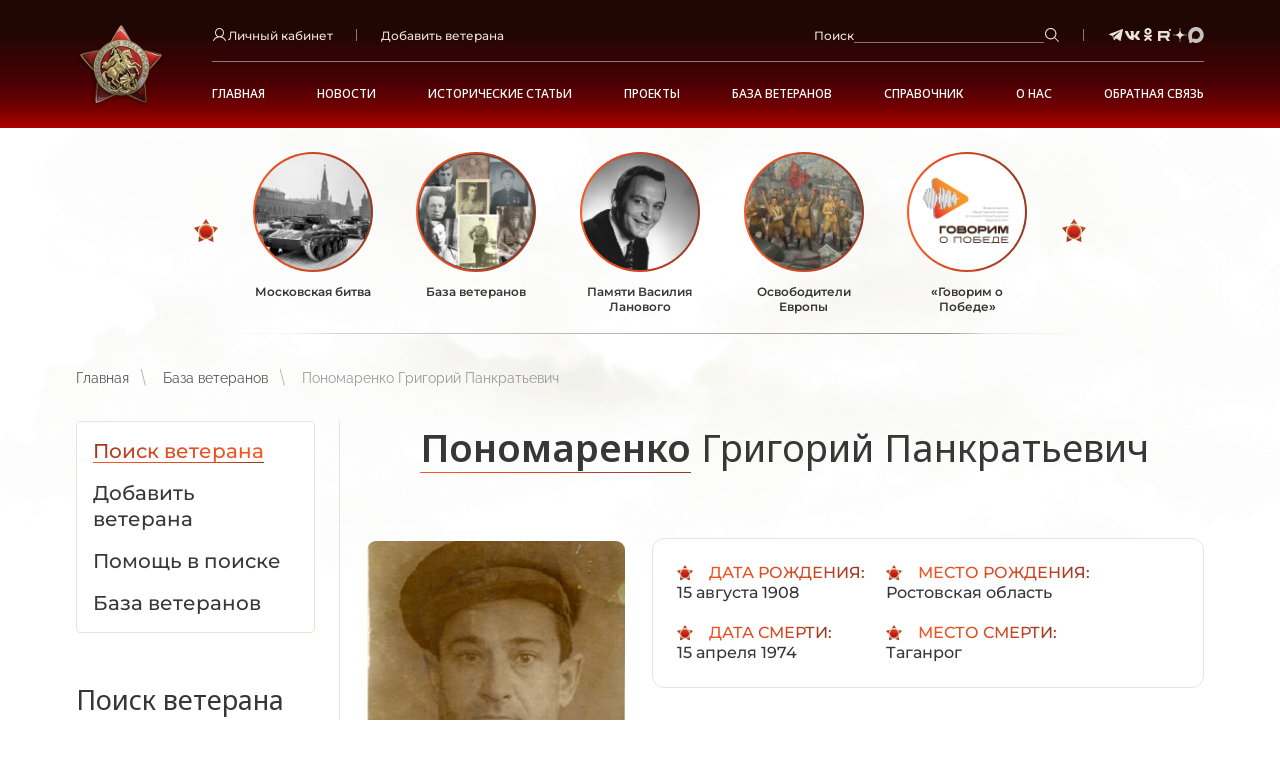

--- FILE ---
content_type: text/html; charset=UTF-8
request_url: https://www.polkrf.ru/veterans/ponomarenko-grigorii-pankratevic-60306
body_size: 14815
content:
<!DOCTYPE html>
<html xmlns="http://www.w3.org/1999/xhtml" xml:lang="ru" lang="ru">
<head>
	<meta charset="UTF-8">
<meta name="csrf-token" content="dlweZKAhCKQqa5GXXaAhxU11HHZu8a5BQTdDVA2b">
<meta name="viewport" content="width=device-width, initial-scale=1.0">
<link rel="canonical" href="https://www.polkrf.ru/veterans/ponomarenko-grigorii-pankratevic-60306">
<link rel="apple-touch-icon" sizes="180x180" href="https://www.polkrf.ru/assets/index/img/apple-touch-icon.png">
<link rel="icon" type="image/png" sizes="32x32" href="https://www.polkrf.ru/assets/index/img/favicon-32x32.png">
<link rel="icon" type="image/png" sizes="16x16" href="https://www.polkrf.ru/assets/index/img/favicon-16x16.png">
<link rel="manifest" href="/manifest.json">
<link rel="mask-icon" href="https://www.polkrf.ru/assets/index/img/safari-pinned-tab.svg" color="#9e3a25">
<meta name="msapplication-TileColor" content="#da532c">
<meta name="theme-color" content="#ffffff">
<meta property="og:image" content="https://www.polkrf.ru/assets/index/img/logo_big.png">


	<title>Ветеран Пономаренко Григорий Панкратьевич (Дата рождения: 15 августа 1908) на сайте движения Бессмертный полк</title>

	<meta name="description" content="Пономаренко Григорий Панкратьевич был призван 01.08.1943 г. Таганрогским РВК в ряды 4 Украинского фронта, войну заканчивал в Германии в составе 1 Белорусского фронта.Дважды был ранен: ранение 21.12.1943 - госпиталь г." />

	<meta name="keywords" content="официальный, сайт, Россия, полк, РФ, бессмертный, общественное, патриотическое, движение" />
	
	<link rel="stylesheet" href="/assets/index/css/grid.min.css?p=1745478912-2"/>
<link rel="stylesheet" href="/assets/index/css/critical.min.css?p=1759137133-2"/>
<link rel="stylesheet" href="/assets/index/css/vendor.min.css?p=1749718735-2"/>
<link rel="stylesheet" href="/assets/index/css/common.min.css?p=1759137132-2"/>
<link rel="stylesheet" href="/assets/index/css/autoComplete.css?p=1745478911-2"/>
<link rel="stylesheet" href="/assets/index/css/debug.css?p=1746618383-2"/>

<link rel="preconnect" href="https://fonts.googleapis.com">
<link rel="preconnect" href="https://fonts.gstatic.com" crossorigin>
<link href="https://fonts.googleapis.com/css2?family=Noto+Sans:ital,wght@0,100..900;1,100..900&display=swap" rel="stylesheet">

	<script src="//ulogin.ru/js/ulogin.js"></script>
<meta name="csrf-token" content="dlweZKAhCKQqa5GXXaAhxU11HHZu8a5BQTdDVA2b">
<link rel="canonical" href="https://www.polkrf.ru/veterans/ponomarenko-grigorii-pankratevic-60306" /></head>
<body class="p-text">
	<header class="l-header ">
	<div class="l-container-fix l-header__container">
					<a class="l-header__logo-wrap" href="https://www.polkrf.ru">
				<img class="l-header__logo" src="/assets/index/img/logo.png">
			</a>
				<div class="l-header__right">
			<div class="l-header__top">
				<div class="l-header__wrap">
					<div class="b-dropdown b-dropdown_header" data-dropdown="true">

						<a class="b-text-icon" data-dropdown-input="true">
							<svg class="icon icon-user ">
								<use xlink:href="/assets/index/img/sprite.svg#user"></use>
							</svg>
							<span>Личный кабинет</span>
						</a>
						<div class="b-dropdown__container">
															<a class="b-dropdown__link" href="https://www.polkrf.ru/login">Вход</a>
								<a class="b-dropdown__link" href="https://www.polkrf.ru/register">Регистрация</a>
								<a class="b-dropdown__link" href="https://www.polkrf.ru/profile/add">Добавить ветерана</a>
													</div>
					</div>
				</div>
				<div class="l-header__wrap d-max-md-none">
					<a class="b-text-icon" href="https://www.polkrf.ru/profile/add">
						<span>Добавить ветерана</span>
					</a>
				</div>
				<div class="l-header__wrap l-header__search-wrap">
					<form class="b-header-search" data-search-header="true" action="https://www.polkrf.ru/search" method="GET">
						<label class="b-header-search__label">Поиск
						</label>
						<input class="b-input b-header-search__input" type="text" name="query"/>
						<button class="b-btn b-header-search__btn" type="submit">
							<svg class="icon icon-loupe ">
								<use xlink:href="/assets/index/img/sprite.svg#loupe"></use>
							</svg>
							<span>Поиск</span>
						</button>
					</form>
				</div>
				<div class="b-social d-max-md-none">
					<a class="b-social__item" href="https://t.me/polk_russia" rel="nofollow" target="_blank">
		<svg class="icon icon-tg ">
			<use xlink:href="/assets/index/img/sprite.svg?#tg"></use>
		</svg>
	</a>
	<a class="b-social__item" href="http://vk.com/polk_russia" rel="nofollow" target="_blank">
		<svg class="icon icon-vk ">
			<use xlink:href="/assets/index/img/sprite.svg#vk"></use>
		</svg>
	</a>
	<a class="b-social__item" href="http://ok.ru/polkrussia" rel="nofollow" target="_blank">
		<svg class="icon icon-ok ">
			<use xlink:href="/assets/index/img/sprite.svg#ok"></use>
		</svg>
	</a>
	<a class="b-social__item" href="https://rutube.ru/channel/23490178/" rel="nofollow" target="_blank">
		<svg class="icon icon-rutube ">
			<use xlink:href="/assets/index/img/sprite.svg#rutube"></use>
		</svg>
	</a>
	<a class="b-social__item" href="https://dzen.ru/polk_russia" rel="nofollow" target="_blank">
		<svg class="icon icon-yandexzen ">
			<use xlink:href="/assets/index/img/sprite.svg#yandexzen"></use>
		</svg>
	</a>
	<a class="b-social__item" href="https://max.ru/polk_russia" rel="nofollow" target="_blank">
		<img src="/assets/index/img/max.svg">
	</a>
				</div>
				<button class="b-burger d-lg-none" data-modal-open="menu">
					<svg class="icon icon-burger ">
						<use xlink:href="/assets/index/img/sprite.svg#burger"></use>
					</svg>
				</button>
			</div>
			<nav class="b-nav">
																					<div class="b-nav__wrap">
						<a class="b-nav__item " href="/" >Главная</a>
					</div>
																															<div class="b-nav__wrap b-nav__wrap_hover-dropdown">
						<a class="b-nav__item" href="/news" >Новости</a>
						<div class="b-nav__inner">
							 
								<div class="b-nav__inner-wrap">
									<a class="b-nav__inner-item" href="https://www.polkrf.ru/news/glavnye-sobytiya" >Главные события</a>
								</div>
							 
								<div class="b-nav__inner-wrap">
									<a class="b-nav__inner-item" href="https://www.polkrf.ru/news/novosti-regionov" >Новости регионов</a>
								</div>
							 
								<div class="b-nav__inner-wrap">
									<a class="b-nav__inner-item" href="https://www.polkrf.ru/news/bessmertnyj-polk-v-mire" >Бессмертный полк в мире</a>
								</div>
							 
								<div class="b-nav__inner-wrap">
									<a class="b-nav__inner-item" href="https://www.polkrf.ru/news/osoboe-mnenie" >Особое мнение</a>
								</div>
							 
								<div class="b-nav__inner-wrap">
									<a class="b-nav__inner-item" href="https://www.polkrf.ru/news/anonsy" >Анонсы</a>
								</div>
													</div>
					</div>
																												<div class="b-nav__wrap b-nav__wrap_hover-dropdown">
						<a class="b-nav__item" href="/articles" >Исторические статьи</a>
						<div class="b-nav__inner">
							 
								<div class="b-nav__inner-wrap">
									<a class="b-nav__inner-item" href="https://www.polkrf.ru/articles/stalinskie-narkomy" >Сталинские наркомы</a>
								</div>
							 
								<div class="b-nav__inner-wrap">
									<a class="b-nav__inner-item" href="https://www.polkrf.ru/articles/polkovodcy-velikoj-otechestvennoj" >Полководцы Великой Отечественной</a>
								</div>
							 
								<div class="b-nav__inner-wrap">
									<a class="b-nav__inner-item" href="https://www.polkrf.ru/articles/redkaya-voennaya-professiya" >Редкая военная профессия</a>
								</div>
							 
								<div class="b-nav__inner-wrap">
									<a class="b-nav__inner-item" href="https://www.polkrf.ru/articles/deti-geroi-vojny" >Дети – герои войны</a>
								</div>
							 
								<div class="b-nav__inner-wrap">
									<a class="b-nav__inner-item" href="https://www.polkrf.ru/articles/voennoe-kino-filmy-pro-velikuyu-otechestvennuyu-vojnu" >Наше военное кино. Фильмы про Великую Отечественную войну</a>
								</div>
							 
								<div class="b-nav__inner-wrap">
									<a class="b-nav__inner-item" href="https://www.polkrf.ru/articles/ih-podvig-ne-budet-zabyt" >Их подвиг не будет забыт</a>
								</div>
							 
								<div class="b-nav__inner-wrap">
									<a class="b-nav__inner-item" href="https://www.polkrf.ru/articles/etih-dnej-ne-smolknet-slava-hroniki-vojny" >Этих дней не смолкнет слава. Хроники войны</a>
								</div>
													</div>
					</div>
																												<div class="b-nav__wrap">
						<a class="b-nav__item " href="/projects" >Проекты</a>
					</div>
																			<div class="b-nav__wrap b-nav__wrap_hover-dropdown">
					<a class="b-nav__item" href="/veterans" >База ветеранов</a>
					<div class="b-nav__inner">
						 
														<div class="b-nav__inner-wrap">
								<a class="b-nav__inner-item" href="/veteran/veteran-search" >Поиск ветерана</a>
							</div>
						 
														<div class="b-nav__inner-wrap">
								<a class="b-nav__inner-item" href="/veteran/pomosh-v-poiske" >Помощь в поиске</a>
							</div>
												
													<div class="b-nav__inner-wrap">
								<a class="b-nav__inner-item" href="https://www.polkrf.ru/profile/add">Добавить ветерана</a>
							</div>
							<div class="b-nav__inner-wrap">
								<a class="b-nav__inner-item" href="https://www.polkrf.ru/veterans">База ветеранов</a>
							</div>
											</div>
				</div>
															<div class="b-nav__wrap b-nav__wrap_hover-dropdown">
					<a class="b-nav__item" href="" >Справочник</a>
					<div class="b-nav__inner">
						 
														<div class="b-nav__inner-wrap">
								<a class="b-nav__inner-item" href="/rewards" >Награды</a>
							</div>
						 
														<div class="b-nav__inner-wrap">
								<a class="b-nav__inner-item" href="/battles" >Военные операции</a>
							</div>
												
											</div>
				</div>
															<div class="b-nav__wrap b-nav__wrap_hover-dropdown">
					<a class="b-nav__item" href="/about/o-dvizhenii" >О НАС</a>
					<div class="b-nav__inner">
						 
														<div class="b-nav__inner-wrap">
								<a class="b-nav__inner-item" href="/about/o-dvizhenii" >О движении</a>
							</div>
						 
														<div class="b-nav__inner-wrap">
								<a class="b-nav__inner-item" href="/about/dokumenty/ustav-dvizheniya" >Документы</a>
							</div>
						 
														<div class="b-nav__inner-wrap">
								<a class="b-nav__inner-item" href="/about/partnery" >Партнеры</a>
							</div>
						 
														<div class="b-nav__inner-wrap">
								<a class="b-nav__inner-item" href="/about/bessmertnyj-polk-za-rubezhom" >Бессмертный полк за рубежом</a>
							</div>
						 
													
											</div>
				</div>
															<div class="b-nav__wrap b-nav__wrap_hover-dropdown">
					<a class="b-nav__item" href="/contacts" >Обратная связь</a>
					<div class="b-nav__inner">
						 
														<div class="b-nav__inner-wrap">
								<a class="b-nav__inner-item" href="/contacts" >Контакты</a>
							</div>
						 
														<div class="b-nav__inner-wrap">
								<a class="b-nav__inner-item" href="/contacts/nas-sprashivayut/" >Нас спрашивают</a>
							</div>
						 
														<div class="b-nav__inner-wrap">
								<a class="b-nav__inner-item" href="/contacts/vashi-pisma/" >Ваши письма</a>
							</div>
												
											</div>
				</div>
						</nav>

		</div>
	</div>
</header>	<div class="l-common-wrap">
			<div class="l-container-fix">
		<div class="b-events-slider">
		<div class="b-events-slider__viewport embla__viewport" data-events-slider="true" data-delay="7000">
			<div class="b-events-slider__container embla__container">
									<div class="b-events-slider__slide">
						<a class="b-event-card  js-actual-link" data-id="4" href="https://polkrf.ru/on-map/moskovskaya-bitva">
							<span class="b-event-card__img-wrap">
								<img class="b-event-card__img" src="/storage/_thumbs/actual_links/1/4/icon_round/actual_link_card_inner/D26dguDgGRBlw.jpg?u=9053b83c" alt="Московская битва" role="presentation"/>
							</span>
							<span class="b-event-card__title">Московская битва</span>
						</a>
					</div>
									<div class="b-events-slider__slide">
						<a class="b-event-card  js-actual-link" data-id="10" href="https://polkrf.ru/veterans">
							<span class="b-event-card__img-wrap">
								<img class="b-event-card__img" src="/storage/_thumbs/actual_links/1/10/icon_round/actual_link_card_inner/D2hQW7lr904Lg.png?u=8e51b5d5" alt="База ветеранов" role="presentation"/>
							</span>
							<span class="b-event-card__title">База ветеранов</span>
						</a>
					</div>
									<div class="b-events-slider__slide">
						<a class="b-event-card  js-actual-link" data-id="5" href="https://polkrf.ru/panno">
							<span class="b-event-card__img-wrap">
								<img class="b-event-card__img" src="/storage/_thumbs/actual_links/1/5/icon_round/actual_link_card_inner/D22rPnx6V9MTo.jpg?u=8e51b5d5" alt="Памяти Василия Ланового" role="presentation"/>
							</span>
							<span class="b-event-card__title">Памяти Василия Ланового</span>
						</a>
					</div>
									<div class="b-events-slider__slide">
						<a class="b-event-card  js-actual-link" data-id="11" href="https://www.polkrf.ru/on-map/osvoboditeli-evropy">
							<span class="b-event-card__img-wrap">
								<img class="b-event-card__img" src="/storage/_thumbs/actual_links/1/11/icon_round/actual_link_card_inner/D2PQGu9YrWzWQ.jpg?u=fb387d2b" alt="Освободители Европы" role="presentation"/>
							</span>
							<span class="b-event-card__title">Освободители Европы</span>
						</a>
					</div>
									<div class="b-events-slider__slide">
						<a class="b-event-card  js-actual-link" data-id="12" href="https://polkrf.ru/media-content">
							<span class="b-event-card__img-wrap">
								<img class="b-event-card__img" src="/storage/_thumbs/actual_links/1/12/icon_round/actual_link_card_inner/D2qFHHujMBsGA.png?u=fe3bbd94" alt="«Говорим о Победе»" role="presentation"/>
							</span>
							<span class="b-event-card__title">«Говорим о Победе»</span>
						</a>
					</div>
							</div>
		</div>
		<button class="embla__btn embla__btn_prev b-events-slider__prev" type="button" data-events-prev="true"></button>
		<button class="embla__btn embla__btn_next b-events-slider__next" type="button" data-events-next="true"></button>
	</div>
			<nav class="b-breadcrumbs">
									<a class="b-breadcrumbs__item" href="https://polkrf.ru">Главная</a>
						
									<a class="b-breadcrumbs__item" href="https://www.polkrf.ru/veterans">База ветеранов</a>
						
									<span class="b-breadcrumbs__item b-breadcrumbs__item_current">Пономаренко Григорий Панкратьевич</span>
						
			</nav>

		
		<div class="l-content">
			<div class="l-content__aside" data-modal="menu-aside">
				<div class="l-content__aside-inner" data-modal-body="true">
					<div class="l-content__aside-head">
						<span class="b-title-2 text-regular mb-none">Меню</span>
						<a class="l-content__aside-close" data-modal-close="menu-aside"></a>
					</div>
						<nav class="b-nav-aside">
			
																	<a class="b-nav-aside__item b-nav-aside__item_act" href="https://www.polkrf.ru/baza-veteranov/veteran-search">
						<span class="b-nav-aside__item-line">Поиск ветерана</span>
					</a>
																								<a class="b-nav-aside__item " href="/profile/add">
						<span class="b-nav-aside__item-line">Добавить ветерана</span>
					</a>
																								<a class="b-nav-aside__item " href="https://www.polkrf.ru/baza-veteranov/pomosh-v-poiske">
						<span class="b-nav-aside__item-line">Помощь в поиске</span>
					</a>
										
					<a class="b-nav-aside__item " href="https://www.polkrf.ru/veterans">
				<span class="b-nav-aside__item-line">База ветеранов</span>
			</a>
			</nav>
					
					<span class="b-title-4 l-content__aside-title">Поиск ветерана</span>
<form class="b-form b-form_aside" action="https://www.polkrf.ru/veterans">
	<input class="b-input" type="text" placeholder="Фамилия" name="ln"/>
	<input class="b-input" type="text" placeholder="Имя" name="fn"/>
	<input class="b-input" type="text" placeholder="Отчество" name="pn"/>
	<input class="b-input" type="text" placeholder="Год рождения" name="by"/>
	<div class="mt-24">
		<button class="b-btn b-btn_lg b-btn_yellow b-btn_wide" type="submit">
			<span>Найти </span>
			<svg class="icon icon-chevron-right ">
				<use xlink:href="/assets/index/img/sprite.svg#chevron-right"></use>
			</svg>
		</button>
	</div>
</form>
					<span class="b-title-4 l-content__aside-title">Помощь специалиста </span>
<div class="b-contacts-aside">
			<p class="b-contacts-aside__title">Горячая линия: </p>
		<a class="b-contacts-aside__item" href="tel:88002019450">8 (800) 20 -1945- 0</a>
				<p class="b-contacts-aside__title">Часы работы: </p>
		<span class="b-contacts-aside__item">ПН-ПТ с 10:00 до 18:00</span>
				<p class="b-contacts-aside__title">Обращения по электронному адресу: </p>
		<a class="b-contacts-aside__item" href="mailto:1945poisk@polkrf.ru">1945poisk@polkrf.ru</a>
		<a class="b-more b-more_yellow b-more_self-end mt-16" href="/contacts">
		<span class="b-more__line">Подробнее</span>
	</a>
</div>					<div class="b-social b-social_aside b-social_yellow">
	<a class="b-social__item" href="https://t.me/polk_russia" rel="nofollow" target="_blank">
		<svg class="icon icon-tg ">
			<use xlink:href="/assets/index/img/sprite.svg?#tg"></use>
		</svg>
	</a>
	<a class="b-social__item" href="http://vk.com/polk_russia" rel="nofollow" target="_blank">
		<svg class="icon icon-vk ">
			<use xlink:href="/assets/index/img/sprite.svg#vk"></use>
		</svg>
	</a>
	<a class="b-social__item" href="http://ok.ru/polkrussia" rel="nofollow" target="_blank">
		<svg class="icon icon-ok ">
			<use xlink:href="/assets/index/img/sprite.svg#ok"></use>
		</svg>
	</a>
	<a class="b-social__item" href="https://rutube.ru/channel/23490178/" rel="nofollow" target="_blank">
		<svg class="icon icon-rutube ">
			<use xlink:href="/assets/index/img/sprite.svg#rutube"></use>
		</svg>
	</a>
	<a class="b-social__item" href="https://dzen.ru/polk_russia" rel="nofollow" target="_blank">
		<svg class="icon icon-yandexzen ">
			<use xlink:href="/assets/index/img/sprite.svg#yandexzen"></use>
		</svg>
	</a>
	<a class="b-social__item" href="https://max.ru/polk_russia" rel="nofollow" target="_blank">
		<img src="/assets/index/img/max.svg">
	</a>
</div>					<span class="b-title-4 l-content__aside-title">Публикации в соц.сетях</span>
<a class="b-publication-card b-publication-card_aside" href="https://vk.com/wall-99626804_477137" target="_blank" rel="nofollow">
	<span class="b-publication-card__date">21 января в 20:47</span>
	<span class="b-publication-card__subtitle">Бессмертный полк России</span>
	<span class="b-publication-card__img-wrap">
		<img class="b-publication-card__img" src="/storage/_thumbs/social_posts/2/1395/icon/social_post_aside/D2EgJXdBDYxFk.jpg?u=5290bd0f" alt="" role="presentation"/>
	</span>
	<span class="b-publication-card__text"> 
		<p>В Тюмени прошла очередная встреча регионального отделения Бессмертного полка России со школьниками 🏫...</p>
	</span>
	<span class="b-more b-more_yellow b-more_vk b-publication-card__more"> <span class="b-more__line">Подробнее</span></span>
</a>
				</div>
			</div>
			<div class="l-content__body">
					<div class="b-title-1 b-title-1_star">
		<span class="b-title-1__inner">
							<span class="b-link-title">Пономаренко</span>
						<span>Григорий Панкратьевич</span>
		</span>
	</div>
	<div class="b-operation">
		<div class="b-operation__wrap">
			<figure class="fl-img fl-img_left b-operation__img">
									<img src="/storage/_thumbs/veterans/61/60306/icon/veteran/D2DxqGhb2CwIg.jpg?u=3563b838" alt="Пономаренко Григорий Панкратьевич">
							</figure>
			<div class="b-text-info-double b-text-info-double_veteran">
									<div class="b-text-info b-text-info-double__item">
						<span class="b-text-info__name">Дата рождения: </span>
						<span class="b-text-info__text">15 августа 1908</span>
					</div>
													<div class="b-text-info b-text-info-double__item">
						<span class="b-text-info__name">Место рождения: </span>
						<span class="b-text-info__text">Ростовская область</span>
					</div>
													<div class="b-text-info b-text-info-double__item">
						<span class="b-text-info__name">Дата смерти: </span>
						<span class="b-text-info__text">15 апреля 1974</span>
					</div>
													<div class="b-text-info b-text-info-double__item">
						<span class="b-text-info__name">место смерти: </span>
						<span class="b-text-info__text">Таганрог</span>
					</div>
							</div>
							<span class="b-title-5 b-operation__title-5">Боевой путь ветерана</span>
				<p>Пономаренко Григорий Панкратьевич был призван 01.08.1943 г. Таганрогским РВК в ряды 4 Украинского фронта, войну заканчивал в Германии в составе 1 Белорусского фронта.<br></p><p>Дважды был ранен: ранение 21.12.1943 - госпиталь г. Сталинабад (Душанбе, Таджикистан); ранение 27.04.1945 (Германия).<br></p><p>Боевое подразделение: 45 минометная батарея 60 гвардейского кавалерийского полка 16 гвардейской кавалерийской дивизии.<br></p><p>Гвардии красноармеец ездовой орудия Пономаренко Григорий Панкратьевич награжден Орденом Красной Звезды.<br></p><p>Описание боевого подвига: 23.04.1945 в наступательном бою за город Ораниенбург (Германия) на открытой местности под огнем противника выскочил на галопе к орудию и в короткий срок перебросил орудие на другую позицию. Благодаря своевременной переброске орудия, в этом бою был подавлен огонь станкового пулемета, уничтожено до 20 солдат и офицеров противника, тем самым была дана возможность для выполнения задачи, поставленной командованием. <br></p>
					</div>
					<span class="b-title-5">Награды</span>
			<div class="b-medals-slider b-operation__medals" data-embla-slider="true">
				<div class="b-medals-slider__container embla__container">
											<div class="b-medals-slider__slide embla__slide">
							<a class="b-medal-item" href="https://www.polkrf.ru/rewards/orden-krasnoi-zvezdy">
								<img class="b-medal-item__img" src="/storage/_thumbs/rewards/1/2/icon/veteran_reward/D26qYuzg31cdA.png?u=c8a23526" alt="Орден Красной Звезды" role="presentation"/>
								<span class="b-medal-item__title">Орден Красной Звезды</span>
							</a>
						</div>
									</div>
				<div class="embla__dots b-medals-slider__dots" data-embla-dots="true"></div>
			</div>
								
	</div>
				
				<div class="aside-mob">
						<nav class="b-nav-aside">
			
																	<a class="b-nav-aside__item b-nav-aside__item_act" href="https://www.polkrf.ru/baza-veteranov/veteran-search">
						<span class="b-nav-aside__item-line">Поиск ветерана</span>
					</a>
																								<a class="b-nav-aside__item " href="/profile/add">
						<span class="b-nav-aside__item-line">Добавить ветерана</span>
					</a>
																								<a class="b-nav-aside__item " href="https://www.polkrf.ru/baza-veteranov/pomosh-v-poiske">
						<span class="b-nav-aside__item-line">Помощь в поиске</span>
					</a>
										
					<a class="b-nav-aside__item " href="https://www.polkrf.ru/veterans">
				<span class="b-nav-aside__item-line">База ветеранов</span>
			</a>
			</nav>
				</div>
			</div>
		</div>
	</div>
	
		<section class="b-veterans b-section">
					<div class="b-title-2 b-title-2_star">
				<span class="b-title-2__inner">Последние добавленные ветераны <span class="b-link-title">Бессмертный полк России</a></span>
			</div>
				<div class="b-veterans__line"></div>
		<div class="b-veterans__viewport" data-veterans="true">
			<div class="b-veterans__container embla__container">
									<div class="b-veterans__slide embla__slide">
						<a class="b-veteran-item" href="https://www.polkrf.ru/veterans/iakurnov-ivan-fedotovic-1303585" >
	<span class="b-veteran-item__img-wrap">
					<img class="b-veteran-item__img" src="/storage/_thumbs/veterans/1304/1303585/icon/veteran_slider_card/D2R7naGzvNFiM.jpg?u=b971706e" alt="Якурнов Иван Федотович" role="presentation"/>
			</span>
	<span class="b-veteran-item__title">Якурнов</span>
	<span class="b-veteran-item__subtitle">Иван Федотович</span>
			<span class="b-veteran-item__date">1912 - 2000</span>
	</a>
					</div>
									<div class="b-veterans__slide embla__slide">
						<a class="b-veteran-item" href="https://www.polkrf.ru/veterans/kalinuskin-mixail-nikolaevic-1303584" >
	<span class="b-veteran-item__img-wrap">
					<img class="b-veteran-item__img" src="/storage/_thumbs/veterans/1304/1303584/icon/veteran_slider_card/D2Z5o1S4IQnLg.jpg?u=ec230f32" alt="Калинушкин Михаил Николаевич" role="presentation"/>
			</span>
	<span class="b-veteran-item__title">Калинушкин</span>
	<span class="b-veteran-item__subtitle">Михаил Николаевич</span>
			<span class="b-veteran-item__date">1902 - 1974</span>
	</a>
					</div>
									<div class="b-veterans__slide embla__slide">
						<a class="b-veteran-item" href="https://www.polkrf.ru/veterans/kudrin-dmitrii-feopemtovic-1303583" >
	<span class="b-veteran-item__img-wrap">
					<img class="b-veteran-item__img" src="/storage/_thumbs/veterans/1304/1303583/icon/veteran_slider_card/D2gN15P2YYf1Q.jpg?u=99449e7d" alt="Кудрин Дмитрий Феопемтович" role="presentation"/>
			</span>
	<span class="b-veteran-item__title">Кудрин</span>
	<span class="b-veteran-item__subtitle">Дмитрий Феопемтович</span>
			<span class="b-veteran-item__date">1908 - 1991</span>
	</a>
					</div>
									<div class="b-veterans__slide embla__slide">
						<a class="b-veteran-item" href="https://www.polkrf.ru/veterans/liubov-mixail-fedorovic-1303582" >
	<span class="b-veteran-item__img-wrap">
					<img class="b-veteran-item__img" src="/storage/_thumbs/veterans/1304/1303582/icon/veteran_slider_card/D2WFn7necDyn6.jpg?u=4f75dab9" alt="Любов Михаил Фёдорович" role="presentation"/>
			</span>
	<span class="b-veteran-item__title">Любов</span>
	<span class="b-veteran-item__subtitle">Михаил Фёдорович</span>
			<span class="b-veteran-item__date">1913 - 1986</span>
	</a>
					</div>
									<div class="b-veterans__slide embla__slide">
						<a class="b-veteran-item" href="https://www.polkrf.ru/veterans/xoxlov-gennadii-aleksandrovic-1303581" >
	<span class="b-veteran-item__img-wrap">
					<img class="b-veteran-item__img" src="/storage/_thumbs/veterans/1304/1303581/icon/veteran_slider_card/D2cZMT5mTcAEE.jpg?u=34167d27" alt="Хохлов Геннадий Александрович" role="presentation"/>
			</span>
	<span class="b-veteran-item__title">Хохлов</span>
	<span class="b-veteran-item__subtitle">Геннадий Александрович</span>
			<span class="b-veteran-item__date">1922 - 1944</span>
	</a>
					</div>
									<div class="b-veterans__slide embla__slide">
						<a class="b-veteran-item" href="https://www.polkrf.ru/veterans/abrosimov-ivan-vasilevic-1303580" >
	<span class="b-veteran-item__img-wrap">
					<img class="b-veteran-item__img" src="/storage/_thumbs/veterans/1304/1303580/icon/veteran_slider_card/D2H1x0BxzFQLo.jpg?u=cd35f467" alt="Абросимов Иван Васильевич" role="presentation"/>
			</span>
	<span class="b-veteran-item__title">Абросимов</span>
	<span class="b-veteran-item__subtitle">Иван Васильевич</span>
			<span class="b-veteran-item__date">1903 - 2000</span>
	</a>
					</div>
									<div class="b-veterans__slide embla__slide">
						<a class="b-veteran-item" href="https://www.polkrf.ru/veterans/kraseninnikova-niva-ivanovna-1303579" >
	<span class="b-veteran-item__img-wrap">
					<img class="b-veteran-item__img" src="/storage/_thumbs/veterans/1304/1303579/icon/veteran_slider_card/D2XZeHPpzdBzA.jpg?u=211e8b9a" alt="Крашенинникова Нива Ивановна" role="presentation"/>
			</span>
	<span class="b-veteran-item__title">Крашенинникова</span>
	<span class="b-veteran-item__subtitle">Нива Ивановна</span>
			<span class="b-veteran-item__date">1926 - 2008</span>
	</a>
					</div>
									<div class="b-veterans__slide embla__slide">
						<a class="b-veteran-item" href="https://www.polkrf.ru/veterans/aliabusev-filipp-fedorovic-1303578" >
	<span class="b-veteran-item__img-wrap">
					<img class="b-veteran-item__img" src="/storage/_thumbs/veterans/1304/1303578/icon/veteran_slider_card/D2FubMSrs7kKs.jpg?u=e11cef21" alt="Алябушев Филипп Фёдорович" role="presentation"/>
			</span>
	<span class="b-veteran-item__title">Алябушев</span>
	<span class="b-veteran-item__subtitle">Филипп Фёдорович</span>
			<span class="b-veteran-item__date">1893 - 1941</span>
	</a>
					</div>
									<div class="b-veterans__slide embla__slide">
						<a class="b-veteran-item" href="https://www.polkrf.ru/veterans/russkix-mixail-iakovlevic-1303577" >
	<span class="b-veteran-item__img-wrap">
					<img class="b-veteran-item__img" src="/storage/_thumbs/veterans/1304/1303577/icon/veteran_slider_card/D2ZYpNKUZhoFY.jpg?u=5aaa53f6" alt="Русских Михаил Яковлевич" role="presentation"/>
			</span>
	<span class="b-veteran-item__title">Русских</span>
	<span class="b-veteran-item__subtitle">Михаил Яковлевич</span>
			<span class="b-veteran-item__date">1898 - 1977</span>
	</a>
					</div>
									<div class="b-veterans__slide embla__slide">
						<a class="b-veteran-item" href="https://www.polkrf.ru/veterans/starikov-filipp-nikanorovic-1303576" >
	<span class="b-veteran-item__img-wrap">
					<img class="b-veteran-item__img" src="/storage/_thumbs/veterans/1304/1303576/icon/veteran_slider_card/D2ewxDqIzmBlE.jpg?u=833b0d3a" alt="Стариков Филипп Никанорович" role="presentation"/>
			</span>
	<span class="b-veteran-item__title">Стариков</span>
	<span class="b-veteran-item__subtitle">Филипп Никанорович</span>
			<span class="b-veteran-item__date">1896 - 1980</span>
	</a>
					</div>
									<div class="b-veterans__slide embla__slide">
						<a class="b-veteran-item" href="https://www.polkrf.ru/veterans/rosliakov-anatolii-iakovlevic-1303575" >
	<span class="b-veteran-item__img-wrap">
					<img class="b-veteran-item__img" src="/storage/_thumbs/veterans/1304/1303575/icon/veteran_slider_card/D2m1ZkNot4JLw.jpg?u=4e9b1b45" alt="Росляков Анатолий Яковлевич" role="presentation"/>
			</span>
	<span class="b-veteran-item__title">Росляков</span>
	<span class="b-veteran-item__subtitle">Анатолий Яковлевич</span>
			<span class="b-veteran-item__date">1912 - 1943</span>
	</a>
					</div>
									<div class="b-veterans__slide embla__slide">
						<a class="b-veteran-item" href="https://www.polkrf.ru/veterans/surnin-mixail-ivanovic-1303574" >
	<span class="b-veteran-item__img-wrap">
					<img class="b-veteran-item__img" src="/storage/_thumbs/veterans/1304/1303574/icon/veteran_slider_card/D2i3QxJs3rQgI.jpg?u=edd9a970" alt="Сурнин Михаил Иванович" role="presentation"/>
			</span>
	<span class="b-veteran-item__title">Сурнин</span>
	<span class="b-veteran-item__subtitle">Михаил Иванович</span>
			<span class="b-veteran-item__date">1915 - 1944</span>
	</a>
					</div>
									<div class="b-veterans__slide embla__slide">
						<a class="b-veteran-item" href="https://www.polkrf.ru/veterans/ponomarev-ivan-mixailovic-1303573" >
	<span class="b-veteran-item__img-wrap">
					<img class="b-veteran-item__img" src="/storage/_thumbs/veterans/1304/1303573/icon/veteran_slider_card/D2TDVA2bMCgYk.jpg?u=5aeee762" alt="Пономарёв Иван Михайлович" role="presentation"/>
			</span>
	<span class="b-veteran-item__title">Пономарёв</span>
	<span class="b-veteran-item__subtitle">Иван Михайлович</span>
			<span class="b-veteran-item__date">1904 - 1996</span>
	</a>
					</div>
									<div class="b-veterans__slide embla__slide">
						<a class="b-veteran-item" href="https://www.polkrf.ru/veterans/muxin-aleksandr-maksimovic-1303572" >
	<span class="b-veteran-item__img-wrap">
					<img class="b-veteran-item__img" src="/storage/_thumbs/veterans/1304/1303572/icon/veteran_slider_card/D2oct64ix592c.jpg?u=8cf3a0dd" alt="Мухин Александр Максимович" role="presentation"/>
			</span>
	<span class="b-veteran-item__title">Мухин</span>
	<span class="b-veteran-item__subtitle">Александр Максимович</span>
			<span class="b-veteran-item__date">1923 - 2003</span>
	</a>
					</div>
									<div class="b-veterans__slide embla__slide">
						<a class="b-veteran-item" href="https://www.polkrf.ru/veterans/satov-mixail-grigorevic-1303571" >
	<span class="b-veteran-item__img-wrap">
					<img class="b-veteran-item__img" src="/storage/_thumbs/veterans/1304/1303571/icon/veteran_slider_card/D2pTsKcs0Wgs2.jpg?u=c34b0bcd" alt="Шатов Михаил Григорьевич" role="presentation"/>
			</span>
	<span class="b-veteran-item__title">Шатов</span>
	<span class="b-veteran-item__subtitle">Михаил Григорьевич</span>
			<span class="b-veteran-item__date">1919 - 1967</span>
	</a>
					</div>
									<div class="b-veterans__slide embla__slide">
						<a class="b-veteran-item" href="https://www.polkrf.ru/veterans/beloglazov-mixail-aleksandrovic-1303570" >
	<span class="b-veteran-item__img-wrap">
					<img class="b-veteran-item__img" src="/storage/_thumbs/veterans/1304/1303570/icon/veteran_slider_card/D2GjcjZ3hzWuw.jpg?u=fd583e90" alt="Белоглазов Михаил Александрович" role="presentation"/>
			</span>
	<span class="b-veteran-item__title">Белоглазов</span>
	<span class="b-veteran-item__subtitle">Михаил Александрович</span>
			<span class="b-veteran-item__date">1907 - 1999</span>
	</a>
					</div>
									<div class="b-veterans__slide embla__slide">
						<a class="b-veteran-item" href="https://www.polkrf.ru/veterans/golovnin-mixail-ilic-1303569" >
	<span class="b-veteran-item__img-wrap">
					<img class="b-veteran-item__img" src="/storage/_thumbs/veterans/1304/1303569/icon/veteran_slider_card/D2CDt23xSYgKY.jpg?u=f72196ef" alt="Головнин Михаил Ильич" role="presentation"/>
			</span>
	<span class="b-veteran-item__title">Головнин</span>
	<span class="b-veteran-item__subtitle">Михаил Ильич</span>
			<span class="b-veteran-item__date">1911 - 2000</span>
	</a>
					</div>
									<div class="b-veterans__slide embla__slide">
						<a class="b-veteran-item" href="https://www.polkrf.ru/veterans/morozov-nikolai-aleksandrovic-1303568" >
	<span class="b-veteran-item__img-wrap">
					<img class="b-veteran-item__img" src="/storage/_thumbs/veterans/1304/1303568/icon/veteran_slider_card/D2csxizhKUtUx.jpg?u=ec37688c" alt="Морозов Николай Александрович" role="presentation"/>
			</span>
	<span class="b-veteran-item__title">Морозов</span>
	<span class="b-veteran-item__subtitle">Николай Александрович</span>
			<span class="b-veteran-item__date">1924 - 2019</span>
	</a>
					</div>
									<div class="b-veterans__slide embla__slide">
						<a class="b-veteran-item" href="https://www.polkrf.ru/veterans/baranov-nikita-grigorevic-1303567" >
	<span class="b-veteran-item__img-wrap">
					<img class="b-veteran-item__img" src="/storage/_thumbs/veterans/1304/1303567/icon/veteran_slider_card/D2mAOOxeLRSuk.jpg?u=e6a1dbc4" alt="Баранов Никита Григорьевич" role="presentation"/>
			</span>
	<span class="b-veteran-item__title">Баранов</span>
	<span class="b-veteran-item__subtitle">Никита Григорьевич</span>
			<span class="b-veteran-item__date">1906 - 1987</span>
	</a>
					</div>
									<div class="b-veterans__slide embla__slide">
						<a class="b-veteran-item" href="https://www.polkrf.ru/veterans/mordanov-filipp-konstantinovic-1303566" >
	<span class="b-veteran-item__img-wrap">
					<img class="b-veteran-item__img" src="/storage/_thumbs/veterans/1304/1303566/icon/veteran_slider_card/D2ycVcMGoTovI.jpg?u=9649a7bb" alt="Морданов Филипп Константинович" role="presentation"/>
			</span>
	<span class="b-veteran-item__title">Морданов</span>
	<span class="b-veteran-item__subtitle">Филипп Константинович</span>
			<span class="b-veteran-item__date">1922</span>
	</a>
					</div>
							</div>
		</div>
		<div class="l-container-fix embla__nav">
			<button class="embla__btn embla__btn_prev" type="button" data-veterans-prev="true"></button>
			<div class="b-range-embla" data-veterans-range="true"></div>
			<button class="embla__btn embla__btn_next" type="button" data-veterans-next="true"></button>
		</div>
	</section>
	<div class="l-container-fix">
		<div class="b-title-2 b-title-2_star">
			<span class="b-title-2__inner">Актуальные новости Движения <span class="b-link-title">Бессмертный полк России</span></span>
		</div>
		<div class="b-current-news" data-current-news-slider="true">
			<div class="b-current-news__container embla__container">
									<div class="b-current-news__slide embla__slide">
						<article class="b-article">
	<a class="b-article__link" href="https://www.polkrf.ru/news/novosti-regionov/na-yuzhnom-urale-prazdnuyut-den-rozhdeniya-chelyabinskoj-oblasti"></a>
	<div class="b-article__tags">
			</div>
	<img class="b-article__img" src="/storage/_thumbs/news/7/6818/icon/news_card/D2Gg4E7D2HNnU.JPG?u=629c954d" alt="" role="presentation"/>
	<div class="b-article__body">
					<a class="b-article__location" href="https://www.polkrf.ru/departments/celyabinskaya-oblast">Челябинская область</a>
				<span class="b-title-6 b-article__title">На Южном Урале празднуют день рождения Челябинской области</span>
		<div class="b-article__info">
			<span class="b-article__date">22 января 2026</span>
							<span class="b-article__see">43</span>
					</div>
	</div>
</article>					</div>
									<div class="b-current-news__slide embla__slide">
						<article class="b-article">
	<a class="b-article__link" href="https://www.polkrf.ru/news/novosti-regionov/v-tyumeni-proshla-ocherednaya-vstrecha-regionalnogo-otdeleniya-bessmertnogo-polka-rossii-so-shkolnikami"></a>
	<div class="b-article__tags">
			</div>
	<img class="b-article__img" src="/storage/_thumbs/news/7/6817/icon/news_card/D2flx94r9AEyo.jpg?u=15a700ff" alt="" role="presentation"/>
	<div class="b-article__body">
					<a class="b-article__location" href="https://www.polkrf.ru/departments/tyumenskaya-oblast">Тюменская область</a>
				<span class="b-title-6 b-article__title">В Тюмени прошла очередная встреча регионального отделения Бессмертного полка России со школьниками</span>
		<div class="b-article__info">
			<span class="b-article__date">21 января 2026</span>
							<span class="b-article__see">71</span>
					</div>
	</div>
</article>					</div>
									<div class="b-current-news__slide embla__slide">
						<article class="b-article">
	<a class="b-article__link" href="https://www.polkrf.ru/news/novosti-regionov/izmeneniya-v-sovremennoj-geopolitike-obsudili-na-sahaline"></a>
	<div class="b-article__tags">
			</div>
	<img class="b-article__img" src="/storage/_thumbs/news/7/6816/icon/news_card/D2MqIS2kpgLZM.jpg?u=794fff0f" alt="" role="presentation"/>
	<div class="b-article__body">
					<a class="b-article__location" href="https://www.polkrf.ru/departments/saxalinskaya-oblast">Сахалинская область</a>
				<span class="b-title-6 b-article__title">Изменения в современной геополитике обсудили на Сахалине</span>
		<div class="b-article__info">
			<span class="b-article__date">20 января 2026</span>
							<span class="b-article__see">87</span>
					</div>
	</div>
</article>					</div>
									<div class="b-current-news__slide embla__slide">
						<article class="b-article">
	<a class="b-article__link" href="https://www.polkrf.ru/news/glavnye-sobytiya/daesh-berlin-mozhno-li-bylo-vzyat-stolicu-germanii-v-fevrale-1945-goda"></a>
	<div class="b-article__tags">
			</div>
	<img class="b-article__img" src="/storage/_thumbs/news/7/6815/icon/news_card/D2uB8Thb0JmWY.jpg?u=4db72475" alt="" role="presentation"/>
	<div class="b-article__body">
				<span class="b-title-6 b-article__title">Даешь Берлин! Можно ли было взять столицу Германии в феврале 1945 года?</span>
		<div class="b-article__info">
			<span class="b-article__date">20 января 2026</span>
							<span class="b-article__see">98</span>
					</div>
	</div>
</article>					</div>
									<div class="b-current-news__slide embla__slide">
						<article class="b-article">
	<a class="b-article__link" href="https://www.polkrf.ru/news/novosti-regionov/v-leningradskoj-oblasti-torzhestvenno-otmetili-godovshinu-proryva-blokady-leningrada"></a>
	<div class="b-article__tags">
			</div>
	<img class="b-article__img" src="/storage/_thumbs/news/7/6814/icon/news_card/D2NQjWr2pY7eI.jpg?u=5042afdb" alt="" role="presentation"/>
	<div class="b-article__body">
					<a class="b-article__location" href="https://www.polkrf.ru/departments/leningradskaya-oblast">Ленинградская область</a>
				<span class="b-title-6 b-article__title">В Ленинградской области торжественно отметили годовщину прорыва блокады Ленинграда</span>
		<div class="b-article__info">
			<span class="b-article__date">19 января 2026</span>
							<span class="b-article__see">105</span>
					</div>
	</div>
</article>					</div>
									<div class="b-current-news__slide embla__slide">
						<article class="b-article">
	<a class="b-article__link" href="https://www.polkrf.ru/news/glavnye-sobytiya/voennoe-kino-derevyannyj-glaz-ili-otkuda-u-parnya-grenlandskaya-grust"></a>
	<div class="b-article__tags">
			</div>
	<img class="b-article__img" src="/storage/_thumbs/news/7/6810/icon/news_card/D2Af1y0uZDd7c.jpg?u=b93f61b9" alt="" role="presentation"/>
	<div class="b-article__body">
				<span class="b-title-6 b-article__title">ВОЕННОЕ КИНО. «Деревянный глаз», или откуда у парня гренландская грусть?</span>
		<div class="b-article__info">
			<span class="b-article__date">19 января 2026</span>
							<span class="b-article__see">142</span>
					</div>
	</div>
</article>					</div>
									<div class="b-current-news__slide embla__slide">
						<article class="b-article">
	<a class="b-article__link" href="https://www.polkrf.ru/news/novosti-regionov/tyumency-znakomyatsya-s-zemlyakami-zashitnikami-leningrada"></a>
	<div class="b-article__tags">
			</div>
	<img class="b-article__img" src="/storage/_thumbs/news/7/6809/icon/news_card/D2IqZkBHzIaxo.jpg?u=47c80067" alt="" role="presentation"/>
	<div class="b-article__body">
					<a class="b-article__location" href="https://www.polkrf.ru/departments/tyumenskaya-oblast">Тюменская область</a>
				<span class="b-title-6 b-article__title">Тюменцы знакомятся с земляками-защитниками Ленинграда</span>
		<div class="b-article__info">
			<span class="b-article__date">18 января 2026</span>
							<span class="b-article__see">117</span>
					</div>
	</div>
</article>					</div>
									<div class="b-current-news__slide embla__slide">
						<article class="b-article">
	<a class="b-article__link" href="https://www.polkrf.ru/news/glavnye-sobytiya/83-goda-nazad-prorvana-blokada-leningrada-nacistskij-plan-unichtozhit-leningradcev-poterpel-polnyj-krah"></a>
	<div class="b-article__tags">
			</div>
	<img class="b-article__img" src="/storage/_thumbs/news/7/6804/icon/news_card/D2pxyOUOUCtR6.jpg?u=1300bb4a" alt="" role="presentation"/>
	<div class="b-article__body">
				<span class="b-title-6 b-article__title">83 года назад прорвана блокада Ленинграда. Нацистский план уничтожить ленинградцев потерпел полный крах</span>
		<div class="b-article__info">
			<span class="b-article__date">18 января 2026</span>
							<span class="b-article__see">308</span>
					</div>
	</div>
</article>					</div>
									<div class="b-current-news__slide embla__slide">
						<article class="b-article">
	<a class="b-article__link" href="https://www.polkrf.ru/news/glavnye-sobytiya/segodnya-den-rozhdeniya-narodnogo-artista-sssr-geroya-truda-rossijskoj-federacii-sopredsedatelya-centralnogo-shtaba-bessmertnogo-polka-rossii-vasiliya-semenovicha-lanovogo"></a>
	<div class="b-article__tags">
			</div>
	<img class="b-article__img" src="/storage/_thumbs/news/7/6806/icon/news_card/D2NFMCO6TKAoI.jpg?u=d321eeaf" alt="" role="presentation"/>
	<div class="b-article__body">
				<span class="b-title-6 b-article__title">Сегодня День рождения народного артиста СССР, Героя Труда Российской Федерации, Сопредседателя Центрального штаба Бессмертного полка России Василия Семеновича Ланового</span>
		<div class="b-article__info">
			<span class="b-article__date">16 января 2026</span>
							<span class="b-article__see">224</span>
					</div>
	</div>
</article>					</div>
									<div class="b-current-news__slide embla__slide">
						<article class="b-article">
	<a class="b-article__link" href="https://www.polkrf.ru/news/novosti-regionov/poezd-pobedy-pribyl-v-leningradskuyu-oblast"></a>
	<div class="b-article__tags">
			</div>
	<img class="b-article__img" src="/storage/_thumbs/news/7/6808/icon/news_card/D2SGXndVchygI.jpg?u=0f39d13e" alt="" role="presentation"/>
	<div class="b-article__body">
					<a class="b-article__location" href="https://www.polkrf.ru/departments/leningradskaya-oblast">Ленинградская область</a>
				<span class="b-title-6 b-article__title">&quot;Поезд Победы&quot; прибыл в Ленинградскую область</span>
		<div class="b-article__info">
			<span class="b-article__date">15 января 2026</span>
							<span class="b-article__see">192</span>
					</div>
	</div>
</article>					</div>
									<div class="b-current-news__slide embla__slide">
						<article class="b-article">
	<a class="b-article__link" href="https://www.polkrf.ru/news/novosti-regionov/novyj-patrioticheskij-multproekt-projdet-v-chelyabinskoj-oblasti-pri-podderzhke-bessmertnogo-polka-rossii"></a>
	<div class="b-article__tags">
			</div>
	<img class="b-article__img" src="/storage/_thumbs/news/7/6807/icon/news_card/D2qWKCxjm8d5s.jpg?u=7d5b5b70" alt="" role="presentation"/>
	<div class="b-article__body">
					<a class="b-article__location" href="https://www.polkrf.ru/departments/celyabinskaya-oblast">Челябинская область</a>
				<span class="b-title-6 b-article__title">Новый патриотический мультпроект пройдет в Челябинской области при поддержке Бессмертного полка России!</span>
		<div class="b-article__info">
			<span class="b-article__date">14 января 2026</span>
							<span class="b-article__see">198</span>
					</div>
	</div>
</article>					</div>
									<div class="b-current-news__slide embla__slide">
						<article class="b-article">
	<a class="b-article__link" href="https://www.polkrf.ru/news/novosti-regionov/delat-dobrye-dela-i-darit-podarki-geroyam-osobenno-cenno"></a>
	<div class="b-article__tags">
			</div>
	<img class="b-article__img" src="/storage/_thumbs/news/7/6805/icon/news_card/D2j8KtSUgobqg.jpg?u=7ab7d72b" alt="" role="presentation"/>
	<div class="b-article__body">
					<a class="b-article__location" href="https://www.polkrf.ru/departments/moskovskaya-oblast">Московская область</a>
				<span class="b-title-6 b-article__title">Делать добрые дела и дарить подарки героям особенно ценно</span>
		<div class="b-article__info">
			<span class="b-article__date">13 января 2026</span>
							<span class="b-article__see">173</span>
					</div>
	</div>
</article>					</div>
							</div>
		</div>
	</div>
	</div>
			<button class="b-btn b-btn_aside" data-modal-open="menu-aside">
		<span>меню</span>
		<svg class="icon icon-arrow-btn-aside ">
			<use xlink:href="/assets/index/img/sprite.svg#arrow-btn-aside"></use>
		</svg>
	</button>
		<div class="b-menu b-modal" data-modal="menu" data-modal-body="true">
	<div class="l-container-fix b-menu__head">
					<a class="b-menu__logo-wrap" href="/">
				<img class="b-menu__logo" src="/assets/index/img/logo.png">
			</a>
				<button class="b-burger js-act" data-modal-close="menu">
			<svg class="icon icon-menu-close ">
				<use xlink:href="/assets/index/img/sprite.svg#menu-close"></use>
			</svg>
		</button>
	</div>
	<div class="b-menu__viewport" data-scrollbar="true">
		<div class="l-container-fix b-menu__container">
		<nav class="b-nav">
																											<div class="b-nav__wrap">
							<a class="b-nav__item" " href="/" >Главная</a>
						</div>
																																								<div class="b-nav__wrap b-nav__wrap_hover-dropdown" data-accordion="parent">
							<span class="b-nav__item" data-accordion="button" ><span class="b-nav__inner-link">Новости</span></span>
							<div class="b-nav__inner" data-accordion="content">
																	<div class="b-nav__inner-wrap">
										<a class="b-nav__inner-item" href="/news">Все новости</a>
									</div>
																 
									<div class="b-nav__inner-wrap">
										<a class="b-nav__inner-item" href="https://www.polkrf.ru/news/glavnye-sobytiya" >Главные события</a>
									</div>
								 
									<div class="b-nav__inner-wrap">
										<a class="b-nav__inner-item" href="https://www.polkrf.ru/news/novosti-regionov" >Новости регионов</a>
									</div>
								 
									<div class="b-nav__inner-wrap">
										<a class="b-nav__inner-item" href="https://www.polkrf.ru/news/bessmertnyj-polk-v-mire" >Бессмертный полк в мире</a>
									</div>
								 
									<div class="b-nav__inner-wrap">
										<a class="b-nav__inner-item" href="https://www.polkrf.ru/news/osoboe-mnenie" >Особое мнение</a>
									</div>
								 
									<div class="b-nav__inner-wrap">
										<a class="b-nav__inner-item" href="https://www.polkrf.ru/news/anonsy" >Анонсы</a>
									</div>
															</div>
						</div>
																																				<div class="b-nav__wrap b-nav__wrap_hover-dropdown" data-accordion="parent">
							<span class="b-nav__item" data-accordion="button" ><span class="b-nav__inner-link">Исторические статьи</span></span>
							<div class="b-nav__inner" data-accordion="content">
																 
									<div class="b-nav__inner-wrap">
										<a class="b-nav__inner-item" href="https://www.polkrf.ru/articles/stalinskie-narkomy" >Сталинские наркомы</a>
									</div>
								 
									<div class="b-nav__inner-wrap">
										<a class="b-nav__inner-item" href="https://www.polkrf.ru/articles/polkovodcy-velikoj-otechestvennoj" >Полководцы Великой Отечественной</a>
									</div>
								 
									<div class="b-nav__inner-wrap">
										<a class="b-nav__inner-item" href="https://www.polkrf.ru/articles/redkaya-voennaya-professiya" >Редкая военная профессия</a>
									</div>
								 
									<div class="b-nav__inner-wrap">
										<a class="b-nav__inner-item" href="https://www.polkrf.ru/articles/deti-geroi-vojny" >Дети – герои войны</a>
									</div>
								 
									<div class="b-nav__inner-wrap">
										<a class="b-nav__inner-item" href="https://www.polkrf.ru/articles/voennoe-kino-filmy-pro-velikuyu-otechestvennuyu-vojnu" >Наше военное кино. Фильмы про Великую Отечественную войну</a>
									</div>
								 
									<div class="b-nav__inner-wrap">
										<a class="b-nav__inner-item" href="https://www.polkrf.ru/articles/ih-podvig-ne-budet-zabyt" >Их подвиг не будет забыт</a>
									</div>
								 
									<div class="b-nav__inner-wrap">
										<a class="b-nav__inner-item" href="https://www.polkrf.ru/articles/etih-dnej-ne-smolknet-slava-hroniki-vojny" >Этих дней не смолкнет слава. Хроники войны</a>
									</div>
															</div>
						</div>
																																				<div class="b-nav__wrap">
							<a class="b-nav__item" " href="/projects" >Проекты</a>
						</div>
																									<div class="b-nav__wrap b-nav__wrap_hover-dropdown" data-accordion="parent">
						<span class="b-nav__item" data-accordion="button" ><span class="b-nav__inner-link">База ветеранов</span></span>
						<div class="b-nav__inner" data-accordion="content">
							 
																<div class="b-nav__inner-wrap">
									<a class="b-nav__inner-item" href="/veteran/veteran-search" >Поиск ветерана</a>
								</div>
							 
																<div class="b-nav__inner-wrap">
									<a class="b-nav__inner-item" href="/veteran/pomosh-v-poiske" >Помощь в поиске</a>
								</div>
														
															<div class="b-nav__inner-wrap">
									<a class="b-nav__inner-item" href="https://www.polkrf.ru/profile/add">Добавить ветерана</a>
								</div>
								<div class="b-nav__inner-wrap">
									<a class="b-nav__inner-item" href="https://www.polkrf.ru/veterans">База ветеранов</a>
								</div>
													</div>
					</div>
																				<div class="b-nav__wrap b-nav__wrap_hover-dropdown" data-accordion="parent">
						<span class="b-nav__item" data-accordion="button" ><span class="b-nav__inner-link">Справочник</span></span>
						<div class="b-nav__inner" data-accordion="content">
							 
																<div class="b-nav__inner-wrap">
									<a class="b-nav__inner-item" href="/rewards" >Награды</a>
								</div>
							 
																<div class="b-nav__inner-wrap">
									<a class="b-nav__inner-item" href="/battles" >Военные операции</a>
								</div>
														
													</div>
					</div>
																				<div class="b-nav__wrap b-nav__wrap_hover-dropdown" data-accordion="parent">
						<span class="b-nav__item" data-accordion="button" ><span class="b-nav__inner-link">О НАС</span></span>
						<div class="b-nav__inner" data-accordion="content">
							 
																<div class="b-nav__inner-wrap">
									<a class="b-nav__inner-item" href="/about/o-dvizhenii" >О движении</a>
								</div>
							 
																<div class="b-nav__inner-wrap">
									<a class="b-nav__inner-item" href="/about/dokumenty/ustav-dvizheniya" >Документы</a>
								</div>
							 
																<div class="b-nav__inner-wrap">
									<a class="b-nav__inner-item" href="/about/partnery" >Партнеры</a>
								</div>
							 
																<div class="b-nav__inner-wrap">
									<a class="b-nav__inner-item" href="/about/bessmertnyj-polk-za-rubezhom" >Бессмертный полк за рубежом</a>
								</div>
							 
															
													</div>
					</div>
																				<div class="b-nav__wrap b-nav__wrap_hover-dropdown" data-accordion="parent">
						<span class="b-nav__item" data-accordion="button" ><span class="b-nav__inner-link">Обратная связь</span></span>
						<div class="b-nav__inner" data-accordion="content">
							 
																<div class="b-nav__inner-wrap">
									<a class="b-nav__inner-item" href="/contacts" >Контакты</a>
								</div>
							 
																<div class="b-nav__inner-wrap">
									<a class="b-nav__inner-item" href="/contacts/nas-sprashivayut/" >Нас спрашивают</a>
								</div>
							 
																<div class="b-nav__inner-wrap">
									<a class="b-nav__inner-item" href="/contacts/vashi-pisma/" >Ваши письма</a>
								</div>
														
													</div>
					</div>
									</nav>
	</div>

		<div class="l-container-fix b-menu__container">
			<form class="b-header-search b-header-search_mob-menu js-act" action="https://www.polkrf.ru/search" method="GET">
				<label class="b-header-search__label">Поиск
				</label>
				<input class="b-input b-header-search__input" type="text" name="query"/>
				<button class="b-btn b-header-search__btn" type="submit">
					<svg class="icon icon-loupe ">
						<use xlink:href="/assets/index/img/sprite.svg#loupe"></use>
					</svg>
				</button>
			</form>
			<div class="b-menu__links">
				<a class="b-text-icon b-menu__link" href="https://www.polkrf.ru/profile">
					<svg class="icon icon-user ">
						<use xlink:href="/assets/index/img/sprite.svg#user"></use>
					</svg>
					<span>Личный кабинет</span>
				</a>
				<a class="b-text-icon b-menu__link" href="https://www.polkrf.ru/profile/add">
					<span>Добавить ветерана</span>
				</a>
			</div>
			<div class="b-social b-menu__social">
				<a class="b-social__item" href="https://t.me/polk_russia" rel="nofollow" target="_blank">
		<svg class="icon icon-tg ">
			<use xlink:href="/assets/index/img/sprite.svg?#tg"></use>
		</svg>
	</a>
	<a class="b-social__item" href="http://vk.com/polk_russia" rel="nofollow" target="_blank">
		<svg class="icon icon-vk ">
			<use xlink:href="/assets/index/img/sprite.svg#vk"></use>
		</svg>
	</a>
	<a class="b-social__item" href="http://ok.ru/polkrussia" rel="nofollow" target="_blank">
		<svg class="icon icon-ok ">
			<use xlink:href="/assets/index/img/sprite.svg#ok"></use>
		</svg>
	</a>
	<a class="b-social__item" href="https://rutube.ru/channel/23490178/" rel="nofollow" target="_blank">
		<svg class="icon icon-rutube ">
			<use xlink:href="/assets/index/img/sprite.svg#rutube"></use>
		</svg>
	</a>
	<a class="b-social__item" href="https://dzen.ru/polk_russia" rel="nofollow" target="_blank">
		<svg class="icon icon-yandexzen ">
			<use xlink:href="/assets/index/img/sprite.svg#yandexzen"></use>
		</svg>
	</a>
	<a class="b-social__item" href="https://max.ru/polk_russia" rel="nofollow" target="_blank">
		<img src="/assets/index/img/max.svg">
	</a>
			</div>
		</div>
	</div>
</div>		<footer class="l-footer">
	<div class="l-container-fix l-footer__container">
		<div class="l-footer__grid">
			<nav class="b-nav">
																												<div class="b-nav__wrap b-nav__wrap_xlg">
								<a class="b-nav__item" href="/news/glavnye-sobytiya/">Главные события</a>
							</div>
																														<div class="b-nav__wrap">
								<a class="b-nav__item" href="/news/novosti-regionov">Новости регионов</a>
							</div>
																														<div class="b-nav__wrap">
								<a class="b-nav__item" href="/news/bessmertnyj-polk-v-mire">Бессмертный полк в мире</a>
							</div>
																														<div class="b-nav__wrap">
								<a class="b-nav__item" href="/news/osoboe-mnenie">Особое мнение</a>
							</div>
																														<div class="b-nav__wrap">
								<a class="b-nav__item" href="/articles">Исторические статьи</a>
							</div>
																		</nav>
										<nav class="b-nav">
																												<div class="b-nav__wrap b-nav__wrap_xlg">
								<a class="b-nav__item" href="/about/o-dvizhenii">О нас</a>
							</div>
																														<div class="b-nav__wrap">
								<a class="b-nav__item" href="/projects">Проекты</a>
							</div>
																														<div class="b-nav__wrap">
								<a class="b-nav__item" href="about/bessmertnyj-polk-za-rubezhom">Бессмертный полк за рубежом</a>
							</div>
																														<div class="b-nav__wrap">
								<a class="b-nav__item" href="/about/dokumenty/ustav-dvizheniya">Документы</a>
							</div>
																		</nav>
										<nav class="b-nav">
																												<div class="b-nav__wrap b-nav__wrap_xlg">
								<a class="b-nav__item" href="/contacts">Пресс-центр</a>
							</div>
																														<div class="b-nav__wrap">
								<a class="b-nav__item" href="/contacts/nas-sprashivayut/">Нас спрашивают</a>
							</div>
																		</nav>
										<nav class="b-nav">
							</nav>
										<div class="b-grid-wrap">
				<nav class="b-nav">
									</nav>
				<div class="b-social l-footer__social d-max-md-none">
					<a class="b-social__item" href="https://t.me/polk_russia" rel="nofollow" target="_blank">
		<svg class="icon icon-tg ">
			<use xlink:href="/assets/index/img/sprite.svg?#tg"></use>
		</svg>
	</a>
	<a class="b-social__item" href="http://vk.com/polk_russia" rel="nofollow" target="_blank">
		<svg class="icon icon-vk ">
			<use xlink:href="/assets/index/img/sprite.svg#vk"></use>
		</svg>
	</a>
	<a class="b-social__item" href="http://ok.ru/polkrussia" rel="nofollow" target="_blank">
		<svg class="icon icon-ok ">
			<use xlink:href="/assets/index/img/sprite.svg#ok"></use>
		</svg>
	</a>
	<a class="b-social__item" href="https://rutube.ru/channel/23490178/" rel="nofollow" target="_blank">
		<svg class="icon icon-rutube ">
			<use xlink:href="/assets/index/img/sprite.svg#rutube"></use>
		</svg>
	</a>
	<a class="b-social__item" href="https://dzen.ru/polk_russia" rel="nofollow" target="_blank">
		<svg class="icon icon-yandexzen ">
			<use xlink:href="/assets/index/img/sprite.svg#yandexzen"></use>
		</svg>
	</a>
	<a class="b-social__item" href="https://max.ru/polk_russia" rel="nofollow" target="_blank">
		<img src="/assets/index/img/max.svg">
	</a>
				</div>
			</div>
			
		</div>
		<div class="l-footer__partners">
							<a class="b-btn l-footer__partner" href="https://www.polkrf.ru">
					<img class="l-footer__partner-img" src="/assets/index/img/footer-partner-0.png">
				</a>
						<a class="b-btn l-footer__partner" href="https://cgamos.ru/" target="_blank" rel="nofollow">
			<img class="l-footer__partner-img" src="/storage/_thumbs/partners/1/21/icon/partner_footer/D2Y3IvBEhLJoM.jpg?u=f47f43ff" alt="Центральный государственный архив города Москвы">
		</a>
	 
		<a class="b-btn l-footer__partner" href="https://xn--90abhd2amfbbjkx2jf6f.xn--p1ai/" target="_blank" rel="nofollow">
			<img class="l-footer__partner-img" src="/storage/_thumbs/partners/1/4/icon/partner_footer/D2P6q56YoQkux.png?u=f11f20bf" alt="Волонтёры Победы">
		</a>
	 
		<a class="b-btn l-footer__partner" href="https://xn----ptbgoeelt.xn--p1ai/" target="_blank" rel="nofollow">
			<img class="l-footer__partner-img" src="/storage/_thumbs/partners/1/5/icon/partner_footer/D2sC9v3xrPyzE.jpg?u=f11f20bf" alt="Поисковое движение России">
		</a>
	 
		<a class="b-btn l-footer__partner" href="https://ири.рф/" target="_blank" rel="nofollow">
			<img class="l-footer__partner-img" src="/storage/_thumbs/partners/1/20/icon_white/partner_footer/D2O67hZWfexgo.png?u=4c255618" alt="Институт развития интернета">
		</a>
	 
		<a class="b-btn l-footer__partner" href="https://anoastik.ru/" target="_blank" rel="nofollow">
			<img class="l-footer__partner-img" src="/storage/_thumbs/partners/1/11/icon/partner_footer/D2MNY6xvrqNhc.png?u=f47f43ff" alt="АНО АСТИК">
		</a>
	 
		<a class="b-btn l-footer__partner" href="https://fzo.gov.ru/" target="_blank" rel="nofollow">
			<img class="l-footer__partner-img" src="/storage/_thumbs/partners/1/15/icon/partner_footer/D2KLBpwtP3FiQ.png?u=4c255618" alt="Фонд &quot;Защитники Отечества&quot;">
		</a>
	 
		<a class="b-btn l-footer__partner" href="https://victorymuseum.ru/" target="_blank" rel="nofollow">
			<img class="l-footer__partner-img" src="/storage/_thumbs/partners/1/6/icon/partner_footer/D2gfKmWHLcv3x.png?u=f11f20bf" alt="Музей Победы">
		</a>
			</div>
		<div class="l-footer__bottom">
			<div class="l-footer__links">
									<a class="b-btn l-footer__link" href="/policy">Политика конфиденциальности</a>
													<a class="b-btn l-footer__link" href="/storage/pages/April2023/files/_%D0%BD%D0%B0_%D0%BE%D0%B1%D1%80%D0%B0%D0%B1%D0%BE%D1%82%D0%BA%D1%83.pdf">Соглашение об использовании персональных данных</a>
							</div>
							<p class="l-footer__text">© 2015-2025 Официальный сайт Общероссийского общественного гражданско-патриотического движения «Бессмертный полк России».</p>
					</div>
	</div>
</footer>
				<script src="/assets/index/js/vendor.min.js?p=1745998959-2"></script>
<script src="/assets/index/js/alerts.js?p=1745478921-2"></script>
<script src="/assets/index/js/client.min.js?p=1750407513-2"></script>
<script src="/assets/index/js/autoComplete.min.js?p=1745478921-2"></script>
<script src="/assets/index/js/scripts.js?p=1762325334-2"></script>

<script src="https://yastatic.net/share2/share.js"></script>


<!-- Yandex.Metrika counter -->
<script type="text/javascript" >
	(function(m,e,t,r,i,k,a){m[i]=m[i]||function(){(m[i].a=m[i].a||[]).push(arguments)};
	m[i].l=1*new Date();
	for (var j = 0; j < document.scripts.length; j++) {if (document.scripts[j].src === r) { return; }}
	k=e.createElement(t),a=e.getElementsByTagName(t)[0],k.async=1,k.src=r,a.parentNode.insertBefore(k,a)})
	(window, document, "script", "https://mc.yandex.ru/metrika/tag.js", "ym");

ym(61713847, "init", {
	clickmap:true,
	trackLinks:true,
	accurateTrackBounce:true,
	webvisor:true
});

</script>

<noscript><div><img src="https://mc.yandex.ru/watch/61713847" style="position:absolute; left:-9999px;" alt="" /></div></noscript>
<!-- /Yandex.Metrika counter -->		</body>
</html>

--- FILE ---
content_type: application/javascript; charset=utf-8
request_url: https://www.polkrf.ru/assets/index/js/vendor.min.js?p=1745998959-2
body_size: 44129
content:
!function(t,m){"object"==typeof exports&&"undefined"!=typeof module?module.exports=m():"function"==typeof define&&define.amd?define("inputmask",m):(t=t||self).inputmask=m()}(this,(function(){"use strict";"undefined"!=typeof globalThis?globalThis:"undefined"!=typeof window?window:"undefined"!=typeof global?global:"undefined"!=typeof self&&self;var t,m=function(t,m){return t(m={exports:{}},m.exports),m.exports}((function(t,m){
/*!
	 * dist/inputmask
	 * https://github.com/RobinHerbots/Inputmask
	 * Copyright (c) 2010 - 2024 Robin Herbots
	 * Licensed under the MIT license
	 * Version: 5.0.9
	 */
"undefined"!=typeof self&&self,t.exports=function(){var t={3976:function(t,m){Object.defineProperty(m,"__esModule",{value:!0}),m.default=void 0,m.default={_maxTestPos:500,placeholder:"_",optionalmarker:["[","]"],quantifiermarker:["{","}"],groupmarker:["(",")"],alternatormarker:"|",escapeChar:"\\",mask:null,regex:null,oncomplete:function(){},onincomplete:function(){},oncleared:function(){},repeat:0,greedy:!1,autoUnmask:!1,removeMaskOnSubmit:!1,clearMaskOnLostFocus:!0,insertMode:!0,insertModeVisual:!0,clearIncomplete:!1,alias:null,onKeyDown:function(){},onBeforeMask:null,onBeforePaste:function(t,m){return"function"==typeof m.onBeforeMask?m.onBeforeMask.call(this,t,m):t},onBeforeWrite:null,onUnMask:null,showMaskOnFocus:!0,showMaskOnHover:!0,onKeyValidation:function(){},skipOptionalPartCharacter:" ",numericInput:!1,rightAlign:!1,undoOnEscape:!0,radixPoint:"",_radixDance:!1,groupSeparator:"",keepStatic:null,positionCaretOnTab:!0,tabThrough:!1,supportsInputType:["text","tel","url","password","search"],isComplete:null,preValidation:null,postValidation:null,staticDefinitionSymbol:void 0,jitMasking:!1,nullable:!0,inputEventOnly:!1,noValuePatching:!1,positionCaretOnClick:"lvp",casing:null,inputmode:"text",importDataAttributes:!0,shiftPositions:!0,usePrototypeDefinitions:!0,validationEventTimeOut:3e3,substitutes:{}}},7392:function(t,m){Object.defineProperty(m,"__esModule",{value:!0}),m.default=void 0,m.default={9:{validator:"[0-9０-９]",definitionSymbol:"*"},a:{validator:"[A-Za-zА-яЁёÀ-ÿµ]",definitionSymbol:"*"},"*":{validator:"[0-9０-９A-Za-zА-яЁёÀ-ÿµ]"}}},253:function(t,m){Object.defineProperty(m,"__esModule",{value:!0}),m.default=function(t,m,g){if(void 0===g)return t.__data?t.__data[m]:null;t.__data=t.__data||{},t.__data[m]=g}},3776:function(t,m,g){Object.defineProperty(m,"__esModule",{value:!0}),m.Event=void 0,m.off=function(t,m){var g,C;return u(this[0])&&t&&(g=this[0].eventRegistry,C=this[0],t.split(" ").forEach((function(t){var B=o(t.split("."),2);(function(t,C){var B,R,I=[];if(t.length>0)if(void 0===m)for(B=0,R=g[t][C].length;B<R;B++)I.push({ev:t,namespace:C&&C.length>0?C:"global",handler:g[t][C][B]});else I.push({ev:t,namespace:C&&C.length>0?C:"global",handler:m});else if(C.length>0)for(var F in g)for(var N in g[F])if(N===C)if(void 0===m)for(B=0,R=g[F][N].length;B<R;B++)I.push({ev:F,namespace:N,handler:g[F][N][B]});else I.push({ev:F,namespace:N,handler:m});return I})(B[0],B[1]).forEach((function(t){var m=t.ev,B=t.handler;!function(t,m,B){if(t in g==1)if(C.removeEventListener?C.removeEventListener(t,B,!1):C.detachEvent&&C.detachEvent("on".concat(t),B),"global"===m)for(var R in g[t])g[t][R].splice(g[t][R].indexOf(B),1);else g[t][m].splice(g[t][m].indexOf(B),1)}(m,t.namespace,B)}))}))),this},m.on=function(t,m){if(u(this[0])){var g=this[0].eventRegistry,C=this[0];t.split(" ").forEach((function(t){var B=o(t.split("."),2),R=B[0],I=B[1];!function(t,B){C.addEventListener?C.addEventListener(t,m,!1):C.attachEvent&&C.attachEvent("on".concat(t),m),g[t]=g[t]||{},g[t][B]=g[t][B]||[],g[t][B].push(m)}(R,void 0===I?"global":I)}))}return this},m.trigger=function(t){var m=arguments;if(u(this[0]))for(var g=this[0].eventRegistry,C=this[0],F="string"==typeof t?t.split(" "):[t.type],N=0;N<F.length;N++){var V=F[N].split("."),H=V[0],G=V[1]||"global";if(void 0!==I&&"global"===G){var U,q={bubbles:!0,cancelable:!0,composed:!0,detail:arguments[1]};if(I.createEvent){try{"input"===H?(q.inputType="insertText",U=new InputEvent(H,q)):U=new CustomEvent(H,q)}catch(t){(U=I.createEvent("CustomEvent")).initCustomEvent(H,q.bubbles,q.cancelable,q.detail)}t.type&&(0,B.default)(U,t),C.dispatchEvent(U)}else(U=I.createEventObject()).eventType=H,U.detail=arguments[1],t.type&&(0,B.default)(U,t),C.fireEvent("on"+U.eventType,U)}else if(void 0!==g[H]){arguments[0]=arguments[0].type?arguments[0]:R.default.Event(arguments[0]),arguments[0].detail=arguments.slice(1);var K=g[H];("global"===G?Object.values(K).flat():K[G]).forEach((function(t){return t.apply(C,m)}))}}return this};var C=s(g(9380)),B=s(g(600)),R=s(g(4963));function o(t,m){return function(t){if(Array.isArray(t))return t}(t)||function(t,m){var g=null==t?null:"undefined"!=typeof Symbol&&t[Symbol.iterator]||t["@@iterator"];if(null!=g){var C,B,R,I,F=[],N=!0,V=!1;try{if(R=(g=g.call(t)).next,0===m){if(Object(g)!==g)return;N=!1}else for(;!(N=(C=R.call(g)).done)&&(F.push(C.value),F.length!==m);N=!0);}catch(t){V=!0,B=t}finally{try{if(!N&&null!=g.return&&(I=g.return(),Object(I)!==I))return}finally{if(V)throw B}}return F}}(t,m)||function(t,m){if(t){if("string"==typeof t)return l(t,m);var g=Object.prototype.toString.call(t).slice(8,-1);return"Object"===g&&t.constructor&&(g=t.constructor.name),"Map"===g||"Set"===g?Array.from(t):"Arguments"===g||/^(?:Ui|I)nt(?:8|16|32)(?:Clamped)?Array$/.test(g)?l(t,m):void 0}}(t,m)||function(){throw new TypeError("Invalid attempt to destructure non-iterable instance.\nIn order to be iterable, non-array objects must have a [Symbol.iterator]() method.")}()}function l(t,m){(null==m||m>t.length)&&(m=t.length);for(var g=0,C=new Array(m);g<m;g++)C[g]=t[g];return C}function s(t){return t&&t.__esModule?t:{default:t}}var I=C.default.document;function u(t){return t instanceof Element}var F=m.Event=void 0;"function"==typeof C.default.CustomEvent?m.Event=F=C.default.CustomEvent:C.default.Event&&I&&I.createEvent?(m.Event=F=function(t,m){m=m||{bubbles:!1,cancelable:!1,composed:!0,detail:void 0};var g=I.createEvent("CustomEvent");return g.initCustomEvent(t,m.bubbles,m.cancelable,m.detail),g},F.prototype=C.default.Event.prototype):"undefined"!=typeof Event&&(m.Event=F=Event)},600:function(t,m){function n(t){return n="function"==typeof Symbol&&"symbol"==typeof Symbol.iterator?function(t){return typeof t}:function(t){return t&&"function"==typeof Symbol&&t.constructor===Symbol&&t!==Symbol.prototype?"symbol":typeof t},n(t)}Object.defineProperty(m,"__esModule",{value:!0}),m.default=function e(){var t,m,g,C,B,R,I=arguments[0]||{},F=1,N=arguments.length,V=!1;for("boolean"==typeof I&&(V=I,I=arguments[F]||{},F++),"object"!==n(I)&&"function"!=typeof I&&(I={});F<N;F++)if(null!=(t=arguments[F]))for(m in t)g=I[m],I!==(C=t[m])&&(V&&C&&("[object Object]"===Object.prototype.toString.call(C)||(B=Array.isArray(C)))?(B?(B=!1,R=g&&Array.isArray(g)?g:[]):R=g&&"[object Object]"===Object.prototype.toString.call(g)?g:{},I[m]=e(V,R,C)):void 0!==C&&(I[m]=C));return I}},4963:function(t,m,g){Object.defineProperty(m,"__esModule",{value:!0}),m.default=void 0;var C=l(g(9380)),B=l(g(253)),R=g(3776),I=l(g(600));function l(t){return t&&t.__esModule?t:{default:t}}var F=C.default.document;function c(t){return t instanceof c?t:this instanceof c?void(null!=t&&t!==C.default&&(this[0]=t.nodeName?t:void 0!==t[0]&&t[0].nodeName?t[0]:F.querySelector(t),void 0!==this[0]&&null!==this[0]&&(this[0].eventRegistry=this[0].eventRegistry||{}))):new c(t)}c.prototype={on:R.on,off:R.off,trigger:R.trigger},c.extend=I.default,c.data=B.default,c.Event=R.Event,m.default=c},9845:function(t,m,g){Object.defineProperty(m,"__esModule",{value:!0}),m.mobile=m.iphone=m.ie=void 0;var C,B=(C=g(9380))&&C.__esModule?C:{default:C},R=B.default.navigator&&B.default.navigator.userAgent||"";m.ie=R.indexOf("MSIE ")>0||R.indexOf("Trident/")>0,m.mobile=B.default.navigator&&B.default.navigator.userAgentData&&B.default.navigator.userAgentData.mobile||B.default.navigator&&B.default.navigator.maxTouchPoints||"ontouchstart"in B.default,m.iphone=/iphone/i.test(R)},7184:function(t,m){Object.defineProperty(m,"__esModule",{value:!0}),m.default=function(t){return t.replace(g,"\\$1")};var g=new RegExp("(\\"+["/",".","*","+","?","|","(",")","[","]","{","}","\\","$","^"].join("|\\")+")","gim")},6030:function(t,m,g){function i(t){return i="function"==typeof Symbol&&"symbol"==typeof Symbol.iterator?function(t){return typeof t}:function(t){return t&&"function"==typeof Symbol&&t.constructor===Symbol&&t!==Symbol.prototype?"symbol":typeof t},i(t)}Object.defineProperty(m,"__esModule",{value:!0}),m.EventHandlers=void 0;var C,B=g(9845),R=(C=g(9380))&&C.__esModule?C:{default:C},I=g(7760),F=g(2839),N=g(8711),V=g(7215),H=g(4713);function p(){
/*! regenerator-runtime -- Copyright (c) 2014-present, Facebook, Inc. -- license (MIT): https://github.com/facebook/regenerator/blob/main/LICENSE */p=function(){return m};var t,m={},g=Object.prototype,C=g.hasOwnProperty,B=Object.defineProperty||function(t,m,g){t[m]=g.value},R="function"==typeof Symbol?Symbol:{},I=R.iterator||"@@iterator",F=R.asyncIterator||"@@asyncIterator",N=R.toStringTag||"@@toStringTag";function u(t,m,g){return Object.defineProperty(t,m,{value:g,enumerable:!0,configurable:!0,writable:!0}),t[m]}try{u({},"")}catch(t){u=function(t,m,g){return t[m]=g}}function f(t,m,g,C){var R=m&&m.prototype instanceof k?m:k,I=Object.create(R.prototype),F=new D(C||[]);return B(I,"_invoke",{value:E(t,g,F)}),I}function d(t,m,g){try{return{type:"normal",arg:t.call(m,g)}}catch(t){return{type:"throw",arg:t}}}m.wrap=f;var V="suspendedStart",H="suspendedYield",G="executing",U="completed",q={};function k(){}function b(){}function x(){}var K={};u(K,I,(function(){return this}));var $=Object.getPrototypeOf,z=$&&$($(L([])));z&&z!==g&&C.call(z,I)&&(K=z);var Q=x.prototype=k.prototype=Object.create(K);function _(t){["next","throw","return"].forEach((function(m){u(t,m,(function(t){return this._invoke(m,t)}))}))}function M(t,m){function n(g,B,R,I){var F=d(t[g],t,B);if("throw"!==F.type){var N=F.arg,V=N.value;return V&&"object"==i(V)&&C.call(V,"__await")?m.resolve(V.__await).then((function(t){n("next",t,R,I)}),(function(t){n("throw",t,R,I)})):m.resolve(V).then((function(t){N.value=t,R(N)}),(function(t){return n("throw",t,R,I)}))}I(F.arg)}var g;B(this,"_invoke",{value:function(t,C){function a(){return new m((function(m,g){n(t,C,m,g)}))}return g=g?g.then(a,a):a()}})}function E(m,g,C){var B=V;return function(R,I){if(B===G)throw new Error("Generator is already running");if(B===U){if("throw"===R)throw I;return{value:t,done:!0}}for(C.method=R,C.arg=I;;){var F=C.delegate;if(F){var N=j(F,C);if(N){if(N===q)continue;return N}}if("next"===C.method)C.sent=C._sent=C.arg;else if("throw"===C.method){if(B===V)throw B=U,C.arg;C.dispatchException(C.arg)}else"return"===C.method&&C.abrupt("return",C.arg);B=G;var K=d(m,g,C);if("normal"===K.type){if(B=C.done?U:H,K.arg===q)continue;return{value:K.arg,done:C.done}}"throw"===K.type&&(B=U,C.method="throw",C.arg=K.arg)}}}function j(m,g){var C=g.method,B=m.iterator[C];if(B===t)return g.delegate=null,"throw"===C&&m.iterator.return&&(g.method="return",g.arg=t,j(m,g),"throw"===g.method)||"return"!==C&&(g.method="throw",g.arg=new TypeError("The iterator does not provide a '"+C+"' method")),q;var R=d(B,m.iterator,g.arg);if("throw"===R.type)return g.method="throw",g.arg=R.arg,g.delegate=null,q;var I=R.arg;return I?I.done?(g[m.resultName]=I.value,g.next=m.nextLoc,"return"!==g.method&&(g.method="next",g.arg=t),g.delegate=null,q):I:(g.method="throw",g.arg=new TypeError("iterator result is not an object"),g.delegate=null,q)}function T(t){var m={tryLoc:t[0]};1 in t&&(m.catchLoc=t[1]),2 in t&&(m.finallyLoc=t[2],m.afterLoc=t[3]),this.tryEntries.push(m)}function A(t){var m=t.completion||{};m.type="normal",delete m.arg,t.completion=m}function D(t){this.tryEntries=[{tryLoc:"root"}],t.forEach(T,this),this.reset(!0)}function L(m){if(m||""===m){var g=m[I];if(g)return g.call(m);if("function"==typeof m.next)return m;if(!isNaN(m.length)){var B=-1,R=function n(){for(;++B<m.length;)if(C.call(m,B))return n.value=m[B],n.done=!1,n;return n.value=t,n.done=!0,n};return R.next=R}}throw new TypeError(i(m)+" is not iterable")}return b.prototype=x,B(Q,"constructor",{value:x,configurable:!0}),B(x,"constructor",{value:b,configurable:!0}),b.displayName=u(x,N,"GeneratorFunction"),m.isGeneratorFunction=function(t){var m="function"==typeof t&&t.constructor;return!!m&&(m===b||"GeneratorFunction"===(m.displayName||m.name))},m.mark=function(t){return Object.setPrototypeOf?Object.setPrototypeOf(t,x):(t.__proto__=x,u(t,N,"GeneratorFunction")),t.prototype=Object.create(Q),t},m.awrap=function(t){return{__await:t}},_(M.prototype),u(M.prototype,F,(function(){return this})),m.AsyncIterator=M,m.async=function(t,g,C,B,R){void 0===R&&(R=Promise);var I=new M(f(t,g,C,B),R);return m.isGeneratorFunction(g)?I:I.next().then((function(t){return t.done?t.value:I.next()}))},_(Q),u(Q,N,"Generator"),u(Q,I,(function(){return this})),u(Q,"toString",(function(){return"[object Generator]"})),m.keys=function(t){var m=Object(t),g=[];for(var C in m)g.push(C);return g.reverse(),function e(){for(;g.length;){var t=g.pop();if(t in m)return e.value=t,e.done=!1,e}return e.done=!0,e}},m.values=L,D.prototype={constructor:D,reset:function(m){if(this.prev=0,this.next=0,this.sent=this._sent=t,this.done=!1,this.delegate=null,this.method="next",this.arg=t,this.tryEntries.forEach(A),!m)for(var g in this)"t"===g.charAt(0)&&C.call(this,g)&&!isNaN(+g.slice(1))&&(this[g]=t)},stop:function(){this.done=!0;var t=this.tryEntries[0].completion;if("throw"===t.type)throw t.arg;return this.rval},dispatchException:function(m){if(this.done)throw m;var g=this;function i(C,B){return I.type="throw",I.arg=m,g.next=C,B&&(g.method="next",g.arg=t),!!B}for(var B=this.tryEntries.length-1;B>=0;--B){var R=this.tryEntries[B],I=R.completion;if("root"===R.tryLoc)return i("end");if(R.tryLoc<=this.prev){var F=C.call(R,"catchLoc"),N=C.call(R,"finallyLoc");if(F&&N){if(this.prev<R.catchLoc)return i(R.catchLoc,!0);if(this.prev<R.finallyLoc)return i(R.finallyLoc)}else if(F){if(this.prev<R.catchLoc)return i(R.catchLoc,!0)}else{if(!N)throw new Error("try statement without catch or finally");if(this.prev<R.finallyLoc)return i(R.finallyLoc)}}}},abrupt:function(t,m){for(var g=this.tryEntries.length-1;g>=0;--g){var B=this.tryEntries[g];if(B.tryLoc<=this.prev&&C.call(B,"finallyLoc")&&this.prev<B.finallyLoc){var R=B;break}}R&&("break"===t||"continue"===t)&&R.tryLoc<=m&&m<=R.finallyLoc&&(R=null);var I=R?R.completion:{};return I.type=t,I.arg=m,R?(this.method="next",this.next=R.finallyLoc,q):this.complete(I)},complete:function(t,m){if("throw"===t.type)throw t.arg;return"break"===t.type||"continue"===t.type?this.next=t.arg:"return"===t.type?(this.rval=this.arg=t.arg,this.method="return",this.next="end"):"normal"===t.type&&m&&(this.next=m),q},finish:function(t){for(var m=this.tryEntries.length-1;m>=0;--m){var g=this.tryEntries[m];if(g.finallyLoc===t)return this.complete(g.completion,g.afterLoc),A(g),q}},catch:function(t){for(var m=this.tryEntries.length-1;m>=0;--m){var g=this.tryEntries[m];if(g.tryLoc===t){var C=g.completion;if("throw"===C.type){var B=C.arg;A(g)}return B}}throw new Error("illegal catch attempt")},delegateYield:function(m,g,C){return this.delegate={iterator:L(m),resultName:g,nextLoc:C},"next"===this.method&&(this.arg=t),q}},m}function d(t,m){var g="undefined"!=typeof Symbol&&t[Symbol.iterator]||t["@@iterator"];if(!g){if(Array.isArray(t)||(g=function(t,m){if(t){if("string"==typeof t)return h(t,m);var g=Object.prototype.toString.call(t).slice(8,-1);return"Object"===g&&t.constructor&&(g=t.constructor.name),"Map"===g||"Set"===g?Array.from(t):"Arguments"===g||/^(?:Ui|I)nt(?:8|16|32)(?:Clamped)?Array$/.test(g)?h(t,m):void 0}}(t))||m&&t&&"number"==typeof t.length){g&&(t=g);var C=0,a=function(){};return{s:a,n:function(){return C>=t.length?{done:!0}:{done:!1,value:t[C++]}},e:function(t){throw t},f:a}}throw new TypeError("Invalid attempt to iterate non-iterable instance.\nIn order to be iterable, non-array objects must have a [Symbol.iterator]() method.")}var B,R=!0,I=!1;return{s:function(){g=g.call(t)},n:function(){var t=g.next();return R=t.done,t},e:function(t){I=!0,B=t},f:function(){try{R||null==g.return||g.return()}finally{if(I)throw B}}}}function h(t,m){(null==m||m>t.length)&&(m=t.length);for(var g=0,C=new Array(m);g<m;g++)C[g]=t[g];return C}function v(t,m,g,C,B,R,I){try{var F=t[R](I),N=F.value}catch(t){return void g(t)}F.done?m(N):Promise.resolve(N).then(C,B)}var G,U,q=m.EventHandlers={keyEvent:function(t,m,g,C,R){var G=this.inputmask,U=G.opts,K=G.dependencyLib,$=G.maskset,z=this,Q=K(z),Y=t.key,Z=N.caret.call(G,z),W=U.onKeyDown.call(this,t,N.getBuffer.call(G),Z,U);if(void 0!==W)return W;if(Y===F.keys.Backspace||Y===F.keys.Delete||B.iphone&&Y===F.keys.BACKSPACE_SAFARI||t.ctrlKey&&Y===F.keys.x&&!("oncut"in z))t.preventDefault(),V.handleRemove.call(G,z,Y,Z),(0,I.writeBuffer)(z,N.getBuffer.call(G,!0),$.p,t,z.inputmask._valueGet()!==N.getBuffer.call(G).join(""));else if(Y===F.keys.End||Y===F.keys.PageDown){t.preventDefault();var J=N.seekNext.call(G,N.getLastValidPosition.call(G));N.caret.call(G,z,t.shiftKey?Z.begin:J,J,!0)}else Y===F.keys.Home&&!t.shiftKey||Y===F.keys.PageUp?(t.preventDefault(),N.caret.call(G,z,0,t.shiftKey?Z.begin:0,!0)):U.undoOnEscape&&Y===F.keys.Escape&&!0!==t.altKey?((0,I.checkVal)(z,!0,!1,G.undoValue.split("")),Q.trigger("click")):Y!==F.keys.Insert||t.shiftKey||t.ctrlKey||void 0!==G.userOptions.insertMode?!0===U.tabThrough&&Y===F.keys.Tab?!0===t.shiftKey?(Z.end=N.seekPrevious.call(G,Z.end,!0),!0===H.getTest.call(G,Z.end-1).match.static&&Z.end--,Z.begin=N.seekPrevious.call(G,Z.end,!0),Z.begin>=0&&Z.end>0&&(t.preventDefault(),N.caret.call(G,z,Z.begin,Z.end))):(Z.begin=N.seekNext.call(G,Z.begin,!0),Z.end=N.seekNext.call(G,Z.begin,!0),Z.end<$.maskLength&&Z.end--,Z.begin<=$.maskLength&&(t.preventDefault(),N.caret.call(G,z,Z.begin,Z.end))):t.shiftKey||(U.insertModeVisual&&!1===U.insertMode?Y===F.keys.ArrowRight?setTimeout((function(){var t=N.caret.call(G,z);N.caret.call(G,z,t.begin)}),0):Y===F.keys.ArrowLeft&&setTimeout((function(){var t=N.translatePosition.call(G,z.inputmask.caretPos.begin);N.translatePosition.call(G,z.inputmask.caretPos.end),G.isRTL?N.caret.call(G,z,t+(t===$.maskLength?0:1)):N.caret.call(G,z,t-(0===t?0:1))}),0):void 0===G.keyEventHook||G.keyEventHook(t)):V.isSelection.call(G,Z)?U.insertMode=!U.insertMode:(U.insertMode=!U.insertMode,N.caret.call(G,z,Z.begin,Z.begin));return G.isComposing=Y==F.keys.Process||Y==F.keys.Unidentified,G.ignorable=Y.length>1&&!("textarea"===z.tagName.toLowerCase()&&Y==F.keys.Enter),q.keypressEvent.call(this,t,m,g,C,R)},keypressEvent:function(t,m,g,C,B){var R=this.inputmask||this,H=R.opts,G=R.dependencyLib,U=R.maskset,q=R.el,K=G(q),$=t.key;if(!0===m||t.ctrlKey&&t.altKey&&!R.ignorable||!(t.ctrlKey||t.metaKey||R.ignorable)){if($){var z,Q=m?{begin:B,end:B}:N.caret.call(R,q);m||($=H.substitutes[$]||$),U.writeOutBuffer=!0;var Y=V.isValid.call(R,Q,$,C,void 0,void 0,void 0,m);if(!1!==Y&&(N.resetMaskSet.call(R,!0),z=void 0!==Y.caret?Y.caret:N.seekNext.call(R,Y.pos.begin?Y.pos.begin:Y.pos),U.p=z),z=H.numericInput&&void 0===Y.caret?N.seekPrevious.call(R,z):z,!1!==g&&(setTimeout((function(){H.onKeyValidation.call(q,$,Y)}),0),U.writeOutBuffer&&!1!==Y)){var Z=N.getBuffer.call(R);(0,I.writeBuffer)(q,Z,z,t,!0!==m)}if(t.preventDefault(),m)return!1!==Y&&(Y.forwardPosition=z),Y}}else $===F.keys.Enter&&R.undoValue!==R._valueGet(!0)&&(R.undoValue=R._valueGet(!0),setTimeout((function(){K.trigger("change")}),0))},pasteEvent:(G=p().mark((function e(t){var m,g,C,B,F,V;return p().wrap((function(H){for(;;)switch(H.prev=H.next){case 0:m=function(m,g,C,R,F){var V=N.caret.call(m,g,void 0,void 0,!0),H=C.substr(0,V.begin),G=C.substr(V.end,C.length);if(H==(m.isRTL?N.getBufferTemplate.call(m).slice().reverse():N.getBufferTemplate.call(m)).slice(0,V.begin).join("")&&(H=""),G==(m.isRTL?N.getBufferTemplate.call(m).slice().reverse():N.getBufferTemplate.call(m)).slice(V.end).join("")&&(G=""),R=H+R+G,m.isRTL&&!0!==B.numericInput){R=R.split("");var U,q=d(N.getBufferTemplate.call(m));try{for(q.s();!(U=q.n()).done;){var K=U.value;R[0]===K&&R.shift()}}catch(m){q.e(m)}finally{q.f()}R=R.reverse().join("")}var $=R;if("function"==typeof F){if(!1===($=F.call(m,$,B)))return!1;$||($=C)}(0,I.checkVal)(g,!0,!1,$.toString().split(""),t)},g=this,C=this.inputmask,B=C.opts,F=C._valueGet(!0),C.skipInputEvent=!0,t.clipboardData&&t.clipboardData.getData?V=t.clipboardData.getData("text/plain"):R.default.clipboardData&&R.default.clipboardData.getData&&(V=R.default.clipboardData.getData("Text")),m(C,g,F,V,B.onBeforePaste),t.preventDefault();case 7:case"end":return H.stop()}}),e,this)})),U=function(){var t=this,m=arguments;return new Promise((function(g,C){var B=G.apply(t,m);function r(t){v(B,g,C,r,o,"next",t)}function o(t){v(B,g,C,r,o,"throw",t)}r(void 0)}))},function(t){return U.apply(this,arguments)}),inputFallBackEvent:function(t){var m,g=this.inputmask,C=g.opts,R=g.dependencyLib,V=this,G=V.inputmask._valueGet(!0),U=(g.isRTL?N.getBuffer.call(g).slice().reverse():N.getBuffer.call(g)).join(""),K=N.caret.call(g,V,void 0,void 0,!0);if(U!==G){if(m=function(t,m,B){for(var R,I,F,V=t.substr(0,B.begin).split(""),G=t.substr(B.begin).split(""),U=m.substr(0,B.begin).split(""),q=m.substr(B.begin).split(""),K=V.length>=U.length?V.length:U.length,$=G.length>=q.length?G.length:q.length,z="",Q=[],Y="~";V.length<K;)V.push(Y);for(;U.length<K;)U.push(Y);for(;G.length<$;)G.unshift(Y);for(;q.length<$;)q.unshift(Y);var Z=V.concat(G),W=U.concat(q);for(I=0,R=Z.length;I<R;I++)switch(F=H.getPlaceholder.call(g,N.translatePosition.call(g,I)),z){case"insertText":W[I-1]===Z[I]&&B.begin==Z.length-1&&Q.push(Z[I]),I=R;break;case"insertReplacementText":case"deleteContentBackward":Z[I]===Y?B.end++:I=R;break;default:Z[I]!==W[I]&&(Z[I+1]!==Y&&Z[I+1]!==F&&void 0!==Z[I+1]||(W[I]!==F||W[I+1]!==Y)&&W[I]!==Y?W[I+1]===Y&&W[I]===Z[I+1]?(z="insertText",Q.push(Z[I]),B.begin--,B.end--):Z[I]!==F&&Z[I]!==Y&&(Z[I+1]===Y||W[I]!==Z[I]&&W[I+1]===Z[I+1])?(z="insertReplacementText",Q.push(Z[I]),B.begin--):Z[I]===Y?(z="deleteContentBackward",(N.isMask.call(g,N.translatePosition.call(g,I),!0)||W[I]===C.radixPoint)&&B.end++):I=R:(z="insertText",Q.push(Z[I]),B.begin--,B.end--))}return{action:z,data:Q,caret:B}}(G,U,K),(V.inputmask.shadowRoot||V.ownerDocument).activeElement!==V&&V.focus(),(0,I.writeBuffer)(V,N.getBuffer.call(g)),N.caret.call(g,V,K.begin,K.end,!0),!B.mobile&&g.skipNextInsert&&"insertText"===t.inputType&&"insertText"===m.action&&g.isComposing)return!1;switch("insertCompositionText"===t.inputType&&"insertText"===m.action&&g.isComposing?g.skipNextInsert=!0:g.skipNextInsert=!1,m.action){case"insertText":case"insertReplacementText":m.data.forEach((function(t,m){var C=new R.Event("keypress");C.key=t,g.ignorable=!1,q.keypressEvent.call(V,C)})),setTimeout((function(){g.$el.trigger("keyup")}),0);break;case"deleteContentBackward":var $=new R.Event("keydown");$.key=F.keys.Backspace,q.keyEvent.call(V,$);break;default:(0,I.applyInputValue)(V,G),N.caret.call(g,V,K.begin,K.end,!0)}t.preventDefault()}},setValueEvent:function(t){var m=this.inputmask,g=m.dependencyLib,C=this,B=t&&t.detail?t.detail[0]:arguments[1];void 0===B&&(B=C.inputmask._valueGet(!0)),(0,I.applyInputValue)(C,B,new g.Event("input")),(t.detail&&void 0!==t.detail[1]||void 0!==arguments[2])&&N.caret.call(m,C,t.detail?t.detail[1]:arguments[2])},focusEvent:function(t){var m=this.inputmask,g=m.opts,C=m&&m._valueGet();g.showMaskOnFocus&&C!==N.getBuffer.call(m).join("")&&(0,I.writeBuffer)(this,N.getBuffer.call(m),N.seekNext.call(m,N.getLastValidPosition.call(m))),!0!==g.positionCaretOnTab||!1!==m.mouseEnter||V.isComplete.call(m,N.getBuffer.call(m))&&-1!==N.getLastValidPosition.call(m)||q.clickEvent.apply(this,[t,!0]),m.undoValue=m&&m._valueGet(!0)},invalidEvent:function(t){this.inputmask.validationEvent=!0},mouseleaveEvent:function(){var t=this.inputmask,m=t.opts,g=this;t.mouseEnter=!1,m.clearMaskOnLostFocus&&(g.inputmask.shadowRoot||g.ownerDocument).activeElement!==g&&(0,I.HandleNativePlaceholder)(g,t.originalPlaceholder)},clickEvent:function(t,m){var g=this.inputmask;g.clicked++;var C=this;if((C.inputmask.shadowRoot||C.ownerDocument).activeElement===C){var B=N.determineNewCaretPosition.call(g,N.caret.call(g,C),m);void 0!==B&&N.caret.call(g,C,B)}},cutEvent:function(t){var m=this.inputmask,g=m.maskset,C=this,B=N.caret.call(m,C),H=m.isRTL?N.getBuffer.call(m).slice(B.end,B.begin):N.getBuffer.call(m).slice(B.begin,B.end),G=m.isRTL?H.reverse().join(""):H.join("");R.default.navigator&&R.default.navigator.clipboard?R.default.navigator.clipboard.writeText(G):R.default.clipboardData&&R.default.clipboardData.getData&&R.default.clipboardData.setData("Text",G),V.handleRemove.call(m,C,F.keys.Delete,B),(0,I.writeBuffer)(C,N.getBuffer.call(m),g.p,t,m.undoValue!==m._valueGet(!0))},blurEvent:function(t){var m=this.inputmask,g=m.opts,C=m.dependencyLib;m.clicked=0;var B=C(this),R=this;if(R.inputmask){(0,I.HandleNativePlaceholder)(R,m.originalPlaceholder);var F=R.inputmask._valueGet(),H=N.getBuffer.call(m).slice();""!==F&&(g.clearMaskOnLostFocus&&(-1===N.getLastValidPosition.call(m)&&F===N.getBufferTemplate.call(m).join("")?H=[]:I.clearOptionalTail.call(m,H)),!1===V.isComplete.call(m,H)&&(setTimeout((function(){B.trigger("incomplete")}),0),g.clearIncomplete&&(N.resetMaskSet.call(m,!1),H=g.clearMaskOnLostFocus?[]:N.getBufferTemplate.call(m).slice())),(0,I.writeBuffer)(R,H,void 0,t)),F=m._valueGet(!0),m.undoValue!==F&&(""!=F||m.undoValue!=N.getBufferTemplate.call(m).join("")||m.undoValue==N.getBufferTemplate.call(m).join("")&&m.maskset.validPositions.length>0)&&(m.undoValue=F,B.trigger("change"))}},mouseenterEvent:function(){var t=this.inputmask,m=t.opts.showMaskOnHover,g=this;if(t.mouseEnter=!0,(g.inputmask.shadowRoot||g.ownerDocument).activeElement!==g){var C=(t.isRTL?N.getBufferTemplate.call(t).slice().reverse():N.getBufferTemplate.call(t)).join("");m&&(0,I.HandleNativePlaceholder)(g,C)}},submitEvent:function(){var t=this.inputmask,m=t.opts;t.undoValue!==t._valueGet(!0)&&t.$el.trigger("change"),-1===N.getLastValidPosition.call(t)&&t._valueGet&&t._valueGet()===N.getBufferTemplate.call(t).join("")&&t._valueSet(""),m.clearIncomplete&&!1===V.isComplete.call(t,N.getBuffer.call(t))&&t._valueSet(""),m.removeMaskOnSubmit&&(t._valueSet(t.unmaskedvalue(),!0),setTimeout((function(){(0,I.writeBuffer)(t.el,N.getBuffer.call(t))}),0))},resetEvent:function(){var t=this.inputmask;t.refreshValue=!0,setTimeout((function(){(0,I.applyInputValue)(t.el,t._valueGet(!0))}),0)}}},9716:function(t,m,g){Object.defineProperty(m,"__esModule",{value:!0}),m.EventRuler=void 0;var C,B=g(7760),R=(C=g(2394))&&C.__esModule?C:{default:C},I=g(2839),F=g(8711);m.EventRuler={on:function(t,m,g){var C=t.inputmask.dependencyLib,s=function(m){m.originalEvent&&(m=m.originalEvent||m,arguments[0]=m);var N,V=this,H=V.inputmask,G=H?H.opts:void 0;if(void 0===H&&"FORM"!==this.nodeName){var U=C.data(V,"_inputmask_opts");C(V).off(),U&&new R.default(U).mask(V)}else{if(["submit","reset","setvalue"].includes(m.type)||"FORM"===this.nodeName||!(V.disabled||V.readOnly&&!("keydown"===m.type&&m.ctrlKey&&m.key===I.keys.c||!1===G.tabThrough&&m.key===I.keys.Tab))){switch(m.type){case"input":if(!0===H.skipInputEvent)return H.skipInputEvent=!1,m.preventDefault();break;case"click":case"focus":return H.validationEvent?(H.validationEvent=!1,t.blur(),(0,B.HandleNativePlaceholder)(t,(H.isRTL?F.getBufferTemplate.call(H).slice().reverse():F.getBufferTemplate.call(H)).join("")),setTimeout((function(){t.focus()}),G.validationEventTimeOut),!1):(N=arguments,void setTimeout((function(){t.inputmask&&g.apply(V,N)}),0))}var q=g.apply(V,arguments);return!1===q&&(m.preventDefault(),m.stopPropagation()),q}m.preventDefault()}};["submit","reset"].includes(m)?(s=s.bind(t),null!==t.form&&C(t.form).on(m,s)):C(t).on(m,s),t.inputmask.events[m]=t.inputmask.events[m]||[],t.inputmask.events[m].push(s)},off:function(t,m){if(t.inputmask&&t.inputmask.events){var g=t.inputmask.dependencyLib,C=t.inputmask.events;for(var B in m&&((C=[])[m]=t.inputmask.events[m]),C){for(var R=C[B];R.length>0;){var I=R.pop();["submit","reset"].includes(B)?null!==t.form&&g(t.form).off(B,I):g(t).off(B,I)}delete t.inputmask.events[B]}}}}},219:function(t,m,g){var C=p(g(7184)),B=p(g(2394)),R=g(2839),I=g(8711),F=g(4713);function s(t,m){return function(t){if(Array.isArray(t))return t}(t)||function(t,m){var g=null==t?null:"undefined"!=typeof Symbol&&t[Symbol.iterator]||t["@@iterator"];if(null!=g){var C,B,R,I,F=[],N=!0,V=!1;try{if(R=(g=g.call(t)).next,0===m){if(Object(g)!==g)return;N=!1}else for(;!(N=(C=R.call(g)).done)&&(F.push(C.value),F.length!==m);N=!0);}catch(t){V=!0,B=t}finally{try{if(!N&&null!=g.return&&(I=g.return(),Object(I)!==I))return}finally{if(V)throw B}}return F}}(t,m)||function(t,m){if(t){if("string"==typeof t)return c(t,m);var g=Object.prototype.toString.call(t).slice(8,-1);return"Object"===g&&t.constructor&&(g=t.constructor.name),"Map"===g||"Set"===g?Array.from(t):"Arguments"===g||/^(?:Ui|I)nt(?:8|16|32)(?:Clamped)?Array$/.test(g)?c(t,m):void 0}}(t,m)||function(){throw new TypeError("Invalid attempt to destructure non-iterable instance.\nIn order to be iterable, non-array objects must have a [Symbol.iterator]() method.")}()}function c(t,m){(null==m||m>t.length)&&(m=t.length);for(var g=0,C=new Array(m);g<m;g++)C[g]=t[g];return C}function u(t){return u="function"==typeof Symbol&&"symbol"==typeof Symbol.iterator?function(t){return typeof t}:function(t){return t&&"function"==typeof Symbol&&t.constructor===Symbol&&t!==Symbol.prototype?"symbol":typeof t},u(t)}function f(t,m){for(var g=0;g<m.length;g++){var C=m[g];C.enumerable=C.enumerable||!1,C.configurable=!0,"value"in C&&(C.writable=!0),Object.defineProperty(t,(B=void 0,B=function(t,m){if("object"!==u(t)||null===t)return t;var g=t[Symbol.toPrimitive];if(void 0!==g){var C=g.call(t,m||"default");if("object"!==u(C))return C;throw new TypeError("@@toPrimitive must return a primitive value.")}return("string"===m?String:Number)(t)}(C.key,"string"),"symbol"===u(B)?B:String(B)),C)}var B}function p(t){return t&&t.__esModule?t:{default:t}}g(1313);var N=B.default.dependencyLib,V=function(){function e(t,m,g,C){!function(t,m){if(!(t instanceof m))throw new TypeError("Cannot call a class as a function")}(this,e),this.mask=t,this.format=m,this.opts=g,this.inputmask=C,this._date=new Date(1,0,1),this.initDateObject(t,this.opts,this.inputmask)}var t,m;return t=e,(m=[{key:"date",get:function(){return void 0===this._date&&(this._date=new Date(1,0,1),this.initDateObject(void 0,this.opts,this.inputmask)),this._date}},{key:"initDateObject",value:function(t,m,g){var C;for(P(m).lastIndex=0;C=P(m).exec(this.format);){var B=/\d+$/.exec(C[0]),R=B?C[0][0]+"x":C[0],I=void 0;if(void 0!==t){if(B){var N=P(m).lastIndex,V=j.call(g,C.index,m,g&&g.maskset);P(m).lastIndex=N,I=t.slice(0,t.indexOf(V.nextMatch[0]))}else{for(var H=C[0][0],G=C.index;g&&(m.placeholder[F.getTest.call(g,G).match.placeholder]||F.getTest.call(g,G).match.placeholder)===H;)G++;var U=G-C.index;I=t.slice(0,U||q[R]&&q[R][4]||R.length)}t=t.slice(I.length)}Object.prototype.hasOwnProperty.call(q,R)&&this.setValue(this,I,R,q[R][2],q[R][1])}}},{key:"setValue",value:function(t,m,g,C,B){if(void 0!==m)switch(C){case"ampm":t[C]=m,t["raw"+C]=m.replace(/\s/g,"_");break;case"month":if("mmm"===g||"mmmm"===g){t[C]=_("mmm"===g?G.monthNames.slice(0,12).findIndex((function(t){return m.toLowerCase()===t.toLowerCase()}))+1:G.monthNames.slice(12,24).findIndex((function(t){return m.toLowerCase()===t.toLowerCase()}))+1,2),t[C]="00"===t[C]?"":t[C].toString(),t["raw"+C]=t[C];break}default:t[C]=m.replace(/[^0-9]/g,"0"),t["raw"+C]=m.replace(/\s/g,"_")}if(void 0!==B){var R=t[C];("day"===C&&29===parseInt(R)||"month"===C&&2===parseInt(R))&&(29!==parseInt(t.day)||2!==parseInt(t.month)||""!==t.year&&void 0!==t.year||t._date.setFullYear(2012,1,29)),"day"===C&&(U=!0,0===parseInt(R)&&(R=1)),"month"===C&&(U=!0),"year"===C&&(U=!0,R.length<q[g][4]&&(R=_(R,q[g][4],!0))),(""!==R&&!isNaN(R)||"ampm"===C)&&B.call(t._date,R)}}},{key:"reset",value:function(){this._date=new Date(1,0,1)}},{key:"reInit",value:function(){this._date=void 0,this.date}}])&&f(t.prototype,m),Object.defineProperty(t,"prototype",{writable:!1}),e}(),H=(new Date).getFullYear(),G=B.default.prototype.i18n,U=!1,q={d:["[1-9]|[12][0-9]|3[01]",Date.prototype.setDate,"day",Date.prototype.getDate],dd:["0[1-9]|[12][0-9]|3[01]",Date.prototype.setDate,"day",function(){return _(Date.prototype.getDate.call(this),2)}],ddd:[""],dddd:[""],m:["[1-9]|1[012]",function(t){var m=t?parseInt(t):0;return m>0&&m--,Date.prototype.setMonth.call(this,m)},"month",function(){return Date.prototype.getMonth.call(this)+1}],mm:["0[1-9]|1[012]",function(t){var m=t?parseInt(t):0;return m>0&&m--,Date.prototype.setMonth.call(this,m)},"month",function(){return _(Date.prototype.getMonth.call(this)+1,2)}],mmm:[G.monthNames.slice(0,12).join("|"),function(t){var m=G.monthNames.slice(0,12).findIndex((function(m){return t.toLowerCase()===m.toLowerCase()}));return-1!==m&&Date.prototype.setMonth.call(this,m)},"month",function(){return G.monthNames.slice(0,12)[Date.prototype.getMonth.call(this)]}],mmmm:[G.monthNames.slice(12,24).join("|"),function(t){var m=G.monthNames.slice(12,24).findIndex((function(m){return t.toLowerCase()===m.toLowerCase()}));return-1!==m&&Date.prototype.setMonth.call(this,m)},"month",function(){return G.monthNames.slice(12,24)[Date.prototype.getMonth.call(this)]}],yy:["[0-9]{2}",function(t){var m=(new Date).getFullYear().toString().slice(0,2);Date.prototype.setFullYear.call(this,"".concat(m).concat(t))},"year",function(){return _(Date.prototype.getFullYear.call(this),2)},2],yyyy:["[0-9]{4}",Date.prototype.setFullYear,"year",function(){return _(Date.prototype.getFullYear.call(this),4)},4],h:["[1-9]|1[0-2]",Date.prototype.setHours,"hours",Date.prototype.getHours],hh:["0[1-9]|1[0-2]",Date.prototype.setHours,"hours",function(){return _(Date.prototype.getHours.call(this),2)}],hx:[function(t){return"[0-9]{".concat(t,"}")},Date.prototype.setHours,"hours",function(t){return Date.prototype.getHours}],H:["1?[0-9]|2[0-3]",Date.prototype.setHours,"hours",Date.prototype.getHours],HH:["0[0-9]|1[0-9]|2[0-3]",Date.prototype.setHours,"hours",function(){return _(Date.prototype.getHours.call(this),2)}],Hx:[function(t){return"[0-9]{".concat(t,"}")},Date.prototype.setHours,"hours",function(t){return function(){return _(Date.prototype.getHours.call(this),t)}}],M:["[1-5]?[0-9]",Date.prototype.setMinutes,"minutes",Date.prototype.getMinutes],MM:["0[0-9]|1[0-9]|2[0-9]|3[0-9]|4[0-9]|5[0-9]",Date.prototype.setMinutes,"minutes",function(){return _(Date.prototype.getMinutes.call(this),2)}],s:["[1-5]?[0-9]",Date.prototype.setSeconds,"seconds",Date.prototype.getSeconds],ss:["0[0-9]|1[0-9]|2[0-9]|3[0-9]|4[0-9]|5[0-9]",Date.prototype.setSeconds,"seconds",function(){return _(Date.prototype.getSeconds.call(this),2)}],l:["[0-9]{3}",Date.prototype.setMilliseconds,"milliseconds",function(){return _(Date.prototype.getMilliseconds.call(this),3)},3],L:["[0-9]{2}",Date.prototype.setMilliseconds,"milliseconds",function(){return _(Date.prototype.getMilliseconds.call(this),2)},2],t:["[ap]",b,"ampm",x,1],tt:["[ap]m",b,"ampm",x,2],T:["[AP]",b,"ampm",x,1],TT:["[AP]M",b,"ampm",x,2],Z:[".*",void 0,"Z",function(){var t=this.toString().match(/\((.+)\)/)[1];return t.includes(" ")&&(t=(t=t.replace("-"," ").toUpperCase()).split(" ").map((function(t){return s(t,1)[0]})).join("")),t}],o:[""],S:[""]},K={isoDate:"yyyy-mm-dd",isoTime:"HH:MM:ss",isoDateTime:"yyyy-mm-dd'T'HH:MM:ss",isoUtcDateTime:"UTC:yyyy-mm-dd'T'HH:MM:ss'Z'"};function b(t){var m=this.getHours();t.toLowerCase().includes("p")?this.setHours(m+12):t.toLowerCase().includes("a")&&m>=12&&this.setHours(m-12)}function x(){var t=this.getHours();return(t=t||12)>=12?"PM":"AM"}function w(t){var m=/\d+$/.exec(t[0]);if(m&&void 0!==m[0]){var g=q[t[0][0]+"x"].slice("");return g[0]=g[0](m[0]),g[3]=g[3](m[0]),g}if(q[t[0]])return q[t[0]]}function P(t){if(!t.tokenizer){var m=[],g=[];for(var C in q)if(/\.*x$/.test(C)){var B=C[0]+"\\d+";-1===g.indexOf(B)&&g.push(B)}else-1===m.indexOf(C[0])&&m.push(C[0]);t.tokenizer="("+(g.length>0?g.join("|")+"|":"")+m.join("+|")+")+?|.",t.tokenizer=new RegExp(t.tokenizer,"g")}return t.tokenizer}function S(t,m,g){if(!U)return!0;if(void 0===t.rawday||!isFinite(t.rawday)&&new Date(t.date.getFullYear(),isFinite(t.rawmonth)?t.month:t.date.getMonth()+1,0).getDate()>=t.day||"29"==t.day&&(!isFinite(t.rawyear)||void 0===t.rawyear||""===t.rawyear)||new Date(t.date.getFullYear(),isFinite(t.rawmonth)?t.month:t.date.getMonth()+1,0).getDate()>=t.day)return m;if("29"==t.day){var C=j.call(this,m.pos,g,this.maskset);if(C.targetMatch&&"yyyy"===C.targetMatch[0]&&m.pos-C.targetMatchIndex==2)return m.remove=m.pos+1,m}else if(2==t.date.getMonth()&&"30"==t.day&&void 0!==m.c)return t.day="03",t.date.setDate(3),t.date.setMonth(1),m.insert=[{pos:m.pos,c:"0"},{pos:m.pos+1,c:m.c}],m.caret=I.seekNext.call(this,m.pos+1),m;return!1}function O(t,m,g,B){var R,I,F="",N=0,V={};for(P(g).lastIndex=0;R=P(g).exec(t);){if(void 0===m)if(I=w(R))F+="("+I[0]+")",g.placeholder&&""!==g.placeholder?(V[N]=g.placeholder[R.index%g.placeholder.length],V[g.placeholder[R.index%g.placeholder.length]]=R[0].charAt(0)):V[N]=R[0].charAt(0);else switch(R[0]){case"[":F+="(";break;case"]":F+=")?";break;default:F+=(0,C.default)(R[0]),V[N]=R[0].charAt(0)}else(I=w(R))?!0!==B&&I[3]?F+=I[3].call(m.date):I[2]?F+=m["raw"+I[2]]:F+=R[0]:F+=R[0];N++}return void 0===m&&(g.placeholder=V),F}function _(t,m,g){for(t=String(t),m=m||2;t.length<m;)t=g?t+"0":"0"+t;return t}function M(t,m,g){return"string"==typeof t?new V(t,m,g,this):t&&"object"===u(t)&&Object.prototype.hasOwnProperty.call(t,"date")?t:void 0}function E(t,m){return O(m.inputFormat,{date:t},m)}function j(t,m,g){var C,B,R=this,I=g&&g.tests[t]?m.placeholder[g.tests[t][0].match.placeholder]||g.tests[t][0].match.placeholder:"",N=0,V=0;for(P(m).lastIndex=0;B=P(m).exec(m.inputFormat);){var H=/\d+$/.exec(B[0]);if(H)V=parseInt(H[0]);else{for(var G=B[0][0],U=N;R&&(m.placeholder[F.getTest.call(R,U).match.placeholder]||F.getTest.call(R,U).match.placeholder)===G;)U++;0==(V=U-N)&&(V=B[0].length)}if(N+=V,-1!=B[0].indexOf(I)||N>=t+1){C=B,B=P(m).exec(m.inputFormat);break}}return{targetMatchIndex:N-V,nextMatch:B,targetMatch:C}}B.default.extendAliases({datetime:{mask:function(t){return t.numericInput=!1,q.S=G.ordinalSuffix.join("|"),t.inputFormat=K[t.inputFormat]||t.inputFormat,t.displayFormat=K[t.displayFormat]||t.displayFormat||t.inputFormat,t.outputFormat=K[t.outputFormat]||t.outputFormat||t.inputFormat,t.regex=O(t.inputFormat,void 0,t),t.min=M(t.min,t.inputFormat,t),t.max=M(t.max,t.inputFormat,t),null},placeholder:"",inputFormat:"isoDateTime",displayFormat:null,outputFormat:null,min:null,max:null,skipOptionalPartCharacter:"",preValidation:function(t,m,g,C,B,R,I,F){if(F)return!0;if(isNaN(g)&&t[m]!==g){var N=j.call(this,m,B,R);if(N.nextMatch&&N.nextMatch[0]===g&&N.targetMatch[0].length>1){var V=w(N.targetMatch)[0];if(new RegExp(V).test("0"+t[m-1]))return t[m]=t[m-1],t[m-1]="0",{fuzzy:!0,buffer:t,refreshFromBuffer:{start:m-1,end:m+1},pos:m+1}}}return!0},postValidation:function(t,m,g,C,B,R,I,N){var V,G,U=this;if(I)return!0;if(!1===C&&(((V=j.call(U,m+1,B,R)).targetMatch&&V.targetMatchIndex===m&&V.targetMatch[0].length>1&&void 0!==q[V.targetMatch[0]]||(V=j.call(U,m+2,B,R)).targetMatch&&V.targetMatchIndex===m+1&&V.targetMatch[0].length>1&&void 0!==q[V.targetMatch[0]])&&(G=w(V.targetMatch)[0]),void 0!==G&&(void 0!==R.validPositions[m+1]&&new RegExp(G).test(g+"0")?(t[m]=g,t[m+1]="0",C={pos:m+2,caret:m}):new RegExp(G).test("0"+g)&&(t[m]="0",t[m+1]=g,C={pos:m+2})),!1===C))return C;if(C.fuzzy&&(t=C.buffer,m=C.pos),(V=j.call(U,m,B,R)).targetMatch&&V.targetMatch[0]&&void 0!==q[V.targetMatch[0]]){var K=w(V.targetMatch);G=K[0];var $=t.slice(V.targetMatchIndex,V.targetMatchIndex+V.targetMatch[0].length);if(!1===new RegExp(G).test($.join(""))&&2===V.targetMatch[0].length&&R.validPositions[V.targetMatchIndex]&&R.validPositions[V.targetMatchIndex+1]&&(R.validPositions[V.targetMatchIndex+1].input="0"),"year"==K[2])for(var z=F.getMaskTemplate.call(U,!1,1,void 0,!0),Q=m+1;Q<t.length;Q++)t[Q]=z[Q],R.validPositions.splice(m+1,1)}var Y=C,Z=M.call(U,t.join(""),B.inputFormat,B);return Y&&!isNaN(Z.date.getTime())&&(B.prefillYear&&(Y=function(t,m,g){if(t.year!==t.rawyear){var C=H.toString(),B=t.rawyear.replace(/[^0-9]/g,""),R=C.slice(0,B.length),I=C.slice(B.length);if(2===B.length&&B===R){var F=new Date(H,t.month-1,t.day);t.day==F.getDate()&&(!g.max||g.max.date.getTime()>=F.getTime())&&(t.date.setFullYear(H),t.year=C,m.insert=[{pos:m.pos+1,c:I[0]},{pos:m.pos+2,c:I[1]}])}}return m}(Z,Y,B)),Y=function(t,m,g,C){if(!m)return m;if(m&&g.min&&!isNaN(g.min.date.getTime())){var B;for(t.reset(),P(g).lastIndex=0;B=P(g).exec(g.inputFormat);){var R;if((R=w(B))&&R[3]){for(var I=R[1],F=t[R[2]],N=g.min[R[2]],V=g.max?g.max[R[2]]:N+1,H=[],G=!1,U=0;U<N.length;U++)void 0!==C.validPositions[U+B.index]||G?(H[U]=F[U],G=G||F[U]>N[U]):(U+B.index==0&&F[U]<N[U]?(H[U]=F[U],G=!0):H[U]=N[U],"year"===R[2]&&F.length-1==U&&N!=V&&(H=(parseInt(H.join(""))+1).toString().split("")),"ampm"===R[2]&&N!=V&&g.min.date.getTime()>t.date.getTime()&&(H[U]=V[U]));I.call(t._date,H.join(""))}}m=g.min.date.getTime()<=t.date.getTime(),t.reInit()}return m&&g.max&&(isNaN(g.max.date.getTime())||(m=g.max.date.getTime()>=t.date.getTime())),m}(Z,Y=S.call(U,Z,Y,B),B,R)),void 0!==m&&Y&&C.pos!==m?{buffer:O(B.inputFormat,Z,B).split(""),refreshFromBuffer:{start:m,end:C.pos},pos:C.caret||C.pos}:Y},onKeyDown:function(t,m,g,C){t.ctrlKey&&t.key===R.keys.ArrowRight&&(this.inputmask._valueSet(E(new Date,C)),N(this).trigger("setvalue"))},onUnMask:function(t,m,g){return m?O(g.outputFormat,M.call(this,t,g.inputFormat,g),g,!0):m},casing:function(t,m,g,C){if(0==m.nativeDef.indexOf("[ap]"))return t.toLowerCase();if(0==m.nativeDef.indexOf("[AP]"))return t.toUpperCase();var B=F.getTest.call(this,[g-1]);return 0==B.match.def.indexOf("[AP]")||0===g||B&&B.input===String.fromCharCode(R.keyCode.Space)||B&&B.match.def===String.fromCharCode(R.keyCode.Space)?t.toUpperCase():t.toLowerCase()},onBeforeMask:function(t,m){return"[object Date]"===Object.prototype.toString.call(t)&&(t=E(t,m)),t},insertMode:!1,insertModeVisual:!1,shiftPositions:!1,keepStatic:!1,inputmode:"numeric",prefillYear:!0}})},1313:function(t,m,g){var C,B=(C=g(2394))&&C.__esModule?C:{default:C};B.default.dependencyLib.extend(!0,B.default.prototype.i18n,{dayNames:["Mon","Tue","Wed","Thu","Fri","Sat","Sun","Monday","Tuesday","Wednesday","Thursday","Friday","Saturday","Sunday"],monthNames:["Jan","Feb","Mar","Apr","May","Jun","Jul","Aug","Sep","Oct","Nov","Dec","January","February","March","April","May","June","July","August","September","October","November","December"],ordinalSuffix:["st","nd","rd","th"]})},3851:function(t,m,g){var C,B=(C=g(2394))&&C.__esModule?C:{default:C},R=g(8711),I=g(4713);function l(t){return function(t){if(Array.isArray(t))return s(t)}(t)||function(t){if("undefined"!=typeof Symbol&&null!=t[Symbol.iterator]||null!=t["@@iterator"])return Array.from(t)}(t)||function(t,m){if(t){if("string"==typeof t)return s(t,m);var g=Object.prototype.toString.call(t).slice(8,-1);return"Object"===g&&t.constructor&&(g=t.constructor.name),"Map"===g||"Set"===g?Array.from(t):"Arguments"===g||/^(?:Ui|I)nt(?:8|16|32)(?:Clamped)?Array$/.test(g)?s(t,m):void 0}}(t)||function(){throw new TypeError("Invalid attempt to spread non-iterable instance.\nIn order to be iterable, non-array objects must have a [Symbol.iterator]() method.")}()}function s(t,m){(null==m||m>t.length)&&(m=t.length);for(var g=0,C=new Array(m);g<m;g++)C[g]=t[g];return C}B.default.extendDefinitions({A:{validator:"[A-Za-zА-яЁёÀ-ÿµ]",casing:"upper"},"&":{validator:"[0-9A-Za-zА-яЁёÀ-ÿµ]",casing:"upper"},"#":{validator:"[0-9A-Fa-f]",casing:"upper"}});var F=/25[0-5]|2[0-4][0-9]|[01][0-9][0-9]/;function u(t,m,g,C,B){if(g-1>-1&&"."!==m.buffer[g-1]?(t=m.buffer[g-1]+t,t=g-2>-1&&"."!==m.buffer[g-2]?m.buffer[g-2]+t:"0"+t):t="00"+t,B.greedy&&parseInt(t)>255&&F.test("00"+t.charAt(2))){var R=[].concat(l(m.buffer.slice(0,g)),[".",t.charAt(2)]);if(R.join("").match(/\./g).length<4)return{refreshFromBuffer:!0,buffer:R,caret:g+2}}return F.test(t)}B.default.extendAliases({cssunit:{regex:"[+-]?[0-9]+\\.?([0-9]+)?(px|em|rem|ex|%|in|cm|mm|pt|pc)"},url:{regex:"(https?|ftp)://.*",autoUnmask:!1,keepStatic:!1,tabThrough:!0},ip:{mask:"i{1,3}.j{1,3}.k{1,3}.l{1,3}",definitions:{i:{validator:u},j:{validator:u},k:{validator:u},l:{validator:u}},onUnMask:function(t,m,g){return t},inputmode:"decimal",substitutes:{",":"."}},email:{mask:function(t){var m=t.separator,g=t.quantifier,C="*{1,64}[.*{1,64}][.*{1,64}][.*{1,63}]@-{1,63}.-{1,63}[.-{1,63}][.-{1,63}]",B=C;if(m)for(var R=0;R<g;R++)B+="[".concat(m).concat(C,"]");return B},greedy:!1,casing:"lower",separator:null,quantifier:5,skipOptionalPartCharacter:"",onBeforePaste:function(t,m){return(t=t.toLowerCase()).replace("mailto:","")},definitions:{"*":{validator:"[0-9１-９A-Za-zА-яЁёÀ-ÿµ!#$%&'*+/=?^_`{|}~-]"},"-":{validator:"[0-9A-Za-z-]"}},onUnMask:function(t,m,g){return t},inputmode:"email"},mac:{mask:"##:##:##:##:##:##"},vin:{mask:"V{13}9{4}",definitions:{V:{validator:"[A-HJ-NPR-Za-hj-npr-z\\d]",casing:"upper"}},clearIncomplete:!0,autoUnmask:!0},ssn:{mask:"999-99-9999",postValidation:function(t,m,g,C,B,F,N){var V=I.getMaskTemplate.call(this,!0,R.getLastValidPosition.call(this),!0,!0);return/^(?!219-09-9999|078-05-1120)(?!666|000|9.{2}).{3}-(?!00).{2}-(?!0{4}).{4}$/.test(V.join(""))}}})},207:function(t,m,g){var C=l(g(7184)),B=l(g(2394)),R=g(2839),I=g(8711);function l(t){return t&&t.__esModule?t:{default:t}}var F=B.default.dependencyLib;function c(t,m){for(var g="",C=0;C<t.length;C++)B.default.prototype.definitions[t.charAt(C)]||m.definitions[t.charAt(C)]||m.optionalmarker[0]===t.charAt(C)||m.optionalmarker[1]===t.charAt(C)||m.quantifiermarker[0]===t.charAt(C)||m.quantifiermarker[1]===t.charAt(C)||m.groupmarker[0]===t.charAt(C)||m.groupmarker[1]===t.charAt(C)||m.alternatormarker===t.charAt(C)?g+="\\"+t.charAt(C):g+=t.charAt(C);return g}function u(t,m,g,C){if(t.length>0&&m>0&&(!g.digitsOptional||C)){var B=t.indexOf(g.radixPoint),R=!1;g.negationSymbol.back===t[t.length-1]&&(R=!0,t.length--),-1===B&&(t.push(g.radixPoint),B=t.length-1);for(var I=1;I<=m;I++)isFinite(t[B+I])||(t[B+I]="0")}return R&&t.push(g.negationSymbol.back),t}function f(t,m){var g=0;for(var C in"+"===t&&(g=I.seekNext.call(this,m.validPositions.length-1)),m.tests)if((C=parseInt(C))>=g)for(var B=0,R=m.tests[C].length;B<R;B++)if((void 0===m.validPositions[C]||"-"===t)&&m.tests[C][B].match.def===t)return C+(void 0!==m.validPositions[C]&&"-"!==t?1:0);return g}function p(t,m){for(var g=-1,C=0,B=m.validPositions.length;C<B;C++){var R=m.validPositions[C];if(R&&R.match.def===t){g=C;break}}return g}function d(t,m,g,C,B){var R=m.buffer?m.buffer.indexOf(B.radixPoint):-1,I=(-1!==R||C&&B.jitMasking)&&new RegExp(B.definitions[9].validator).test(t);return!C&&B._radixDance&&-1!==R&&I&&null==m.validPositions[R]?{insert:{pos:R===g?R+1:R,c:B.radixPoint},pos:g}:I}B.default.extendAliases({numeric:{mask:function(t){t.repeat=0,t.groupSeparator===t.radixPoint&&t.digits&&"0"!==t.digits&&("."===t.radixPoint?t.groupSeparator=",":","===t.radixPoint?t.groupSeparator=".":t.groupSeparator="")," "===t.groupSeparator&&(t.skipOptionalPartCharacter=void 0),t.placeholder.length>1&&(t.placeholder=t.placeholder.charAt(0)),"radixFocus"===t.positionCaretOnClick&&""===t.placeholder&&(t.positionCaretOnClick="lvp");var m="0",g=t.radixPoint;!0===t.numericInput&&void 0===t.__financeInput?(m="1",t.positionCaretOnClick="radixFocus"===t.positionCaretOnClick?"lvp":t.positionCaretOnClick,t.digitsOptional=!1,isNaN(t.digits)&&(t.digits=2),t._radixDance=!1,g=","===t.radixPoint?"?":"!",""!==t.radixPoint&&void 0===t.definitions[g]&&(t.definitions[g]={},t.definitions[g].validator="["+t.radixPoint+"]",t.definitions[g].placeholder=t.radixPoint,t.definitions[g].static=!0,t.definitions[g].generated=!0)):(t.__financeInput=!1,t.numericInput=!0);var B,R="[+]";if(R+=c(t.prefix,t),""!==t.groupSeparator?(void 0===t.definitions[t.groupSeparator]&&(t.definitions[t.groupSeparator]={},t.definitions[t.groupSeparator].validator="["+t.groupSeparator+"]",t.definitions[t.groupSeparator].placeholder=t.groupSeparator,t.definitions[t.groupSeparator].static=!0,t.definitions[t.groupSeparator].generated=!0),R+=t._mask(t)):R+="9{+}",void 0!==t.digits&&0!==t.digits){var I=t.digits.toString().split(",");isFinite(I[0])&&I[1]&&isFinite(I[1])?R+=g+m+"{"+t.digits+"}":(isNaN(t.digits)||parseInt(t.digits)>0)&&(t.digitsOptional||t.jitMasking?(B=R+g+m+"{0,"+t.digits+"}",t.keepStatic=!0):R+=g+m+"{"+t.digits+"}")}else t.inputmode="numeric";return R+=c(t.suffix,t),R+="[-]",B&&(R=[B+c(t.suffix,t)+"[-]",R]),t.greedy=!1,function(t){void 0===t.parseMinMaxOptions&&(null!==t.min&&(t.min=t.min.toString().replace(new RegExp((0,C.default)(t.groupSeparator),"g"),""),","===t.radixPoint&&(t.min=t.min.replace(t.radixPoint,".")),t.min=isFinite(t.min)?parseFloat(t.min):NaN,isNaN(t.min)&&(t.min=Number.MIN_VALUE)),null!==t.max&&(t.max=t.max.toString().replace(new RegExp((0,C.default)(t.groupSeparator),"g"),""),","===t.radixPoint&&(t.max=t.max.replace(t.radixPoint,".")),t.max=isFinite(t.max)?parseFloat(t.max):NaN,isNaN(t.max)&&(t.max=Number.MAX_VALUE)),t.parseMinMaxOptions="done")}(t),""!==t.radixPoint&&t.substituteRadixPoint&&(t.substitutes["."==t.radixPoint?",":"."]=t.radixPoint),R},_mask:function(t){return"("+t.groupSeparator+"999){+|1}"},digits:"*",digitsOptional:!0,enforceDigitsOnBlur:!1,radixPoint:".",positionCaretOnClick:"radixFocus",_radixDance:!0,groupSeparator:"",allowMinus:!0,negationSymbol:{front:"-",back:""},prefix:"",suffix:"",min:null,max:null,SetMaxOnOverflow:!1,step:1,inputType:"text",unmaskAsNumber:!1,roundingFN:Math.round,inputmode:"decimal",shortcuts:{k:"1000",m:"1000000"},placeholder:"0",greedy:!1,rightAlign:!0,insertMode:!0,autoUnmask:!1,skipOptionalPartCharacter:"",usePrototypeDefinitions:!1,stripLeadingZeroes:!0,substituteRadixPoint:!0,definitions:{0:{validator:d},1:{validator:d,definitionSymbol:"9"},9:{validator:"[0-9０-９٠-٩۰-۹]",definitionSymbol:"*"},"+":{validator:function(t,m,g,C,B){return B.allowMinus&&("-"===t||t===B.negationSymbol.front)}},"-":{validator:function(t,m,g,C,B){return B.allowMinus&&t===B.negationSymbol.back}}},preValidation:function(t,m,g,C,B,R,I,F){var N=this;if(!1!==B.__financeInput&&g===B.radixPoint)return!1;var V=t.indexOf(B.radixPoint),H=m;if(m=function(t,m,g,C,B){return B._radixDance&&B.numericInput&&m!==B.negationSymbol.back&&t<=g&&(g>0||m==B.radixPoint)&&(void 0===C.validPositions[t-1]||C.validPositions[t-1].input!==B.negationSymbol.back)&&(t-=1),t}(m,g,V,R,B),"-"===g||g===B.negationSymbol.front){if(!0!==B.allowMinus)return!1;var G=!1,U=p("+",R),q=p("-",R);return-1!==U&&(G=[U],-1!==q&&G.push(q)),!1!==G?{remove:G,caret:H-B.negationSymbol.back.length}:{insert:[{pos:f.call(N,"+",R),c:B.negationSymbol.front,fromIsValid:!0},{pos:f.call(N,"-",R),c:B.negationSymbol.back,fromIsValid:void 0}],caret:H+B.negationSymbol.back.length}}if(g===B.groupSeparator)return{caret:H};if(F)return!0;if(-1!==V&&!0===B._radixDance&&!1===C&&g===B.radixPoint&&void 0!==B.digits&&(isNaN(B.digits)||parseInt(B.digits)>0)&&V!==m){var K=f.call(N,B.radixPoint,R);return R.validPositions[K]&&(R.validPositions[K].generatedInput=R.validPositions[K].generated||!1),{caret:B._radixDance&&m===V-1?V+1:V}}if(!1===B.__financeInput)if(C){if(B.digitsOptional)return{rewritePosition:I.end};if(!B.digitsOptional){if(I.begin>V&&I.end<=V)return g===B.radixPoint?{insert:{pos:V+1,c:"0",fromIsValid:!0},rewritePosition:V}:{rewritePosition:V+1};if(I.begin<V)return{rewritePosition:I.begin-1}}}else if(!B.showMaskOnHover&&!B.showMaskOnFocus&&!B.digitsOptional&&B.digits>0&&""===this.__valueGet.call(this.el))return{rewritePosition:V};return{rewritePosition:m}},postValidation:function(t,m,g,C,B,R,I){if(!1===C)return C;if(I)return!0;if(null!==B.min||null!==B.max){var N=B.onUnMask(t.slice().reverse().join(""),void 0,F.extend({},B,{unmaskAsNumber:!0}));if(null!==B.min&&N<B.min&&(N.toString().length>B.min.toString().length||N<0))return!1;if(null!==B.max&&N>B.max)return!!B.SetMaxOnOverflow&&{refreshFromBuffer:!0,buffer:u(B.max.toString().replace(".",B.radixPoint).split(""),B.digits,B).reverse()}}return C},onUnMask:function(t,m,g){if(""===m&&!0===g.nullable)return m;var B=t.replace(g.prefix,"");return B=(B=B.replace(g.suffix,"")).replace(new RegExp((0,C.default)(g.groupSeparator),"g"),""),""!==g.placeholder.charAt(0)&&(B=B.replace(new RegExp(g.placeholder.charAt(0),"g"),"0")),g.unmaskAsNumber?(""!==g.radixPoint&&-1!==B.indexOf(g.radixPoint)&&(B=B.replace(C.default.call(this,g.radixPoint),".")),B=(B=B.replace(new RegExp("^"+(0,C.default)(g.negationSymbol.front)),"-")).replace(new RegExp((0,C.default)(g.negationSymbol.back)+"$"),""),Number(B)):B},isComplete:function(t,m){var g=(m.numericInput?t.slice().reverse():t).join("");return g=(g=(g=(g=(g=g.replace(new RegExp("^"+(0,C.default)(m.negationSymbol.front)),"-")).replace(new RegExp((0,C.default)(m.negationSymbol.back)+"$"),"")).replace(m.prefix,"")).replace(m.suffix,"")).replace(new RegExp((0,C.default)(m.groupSeparator)+"([0-9]{3})","g"),"$1"),","===m.radixPoint&&(g=g.replace((0,C.default)(m.radixPoint),".")),isFinite(g)},onBeforeMask:function(t,m){var g;t=null!==(g=t)&&void 0!==g?g:"";var B=m.radixPoint||",";isFinite(m.digits)&&(m.digits=parseInt(m.digits)),"number"!=typeof t&&"number"!==m.inputType||""===B||(t=t.toString().replace(".",B));var R="-"===t.charAt(0)||t.charAt(0)===m.negationSymbol.front,I=t.split(B),F=I[0].replace(/[^\-0-9]/g,""),N=I.length>1?I[1].replace(/[^0-9]/g,""):"",V=I.length>1;t=F+(""!==N?B+N:N);var H=0;if(""!==B&&(H=m.digitsOptional?m.digits<N.length?m.digits:N.length:m.digits,""!==N||!m.digitsOptional)){var G=Math.pow(10,H||1);t=t.replace((0,C.default)(B),"."),isNaN(parseFloat(t))||(t=(m.roundingFN(parseFloat(t)*G)/G).toFixed(H)),t=t.toString().replace(".",B)}if(0===m.digits&&-1!==t.indexOf(B)&&(t=t.substring(0,t.indexOf(B))),null!==m.min||null!==m.max){var U=t.toString().replace(B,".");null!==m.min&&U<m.min?t=m.min.toString().replace(".",B):null!==m.max&&U>m.max&&(t=m.max.toString().replace(".",B))}return R&&"-"!==t.charAt(0)&&(t="-"+t),u(t.toString().split(""),H,m,V).join("")},onBeforeWrite:function(t,m,g,B){function r(t,m){if(!1!==B.__financeInput||m){var g=t.indexOf(B.radixPoint);-1!==g&&t.splice(g,1)}if(""!==B.groupSeparator)for(;-1!==(g=t.indexOf(B.groupSeparator));)t.splice(g,1);return t}var R,I;if(B.stripLeadingZeroes&&(I=function(t,m){var g=new RegExp("(^"+(""!==m.negationSymbol.front?(0,C.default)(m.negationSymbol.front)+"?":"")+(0,C.default)(m.prefix)+")(.*)("+(0,C.default)(m.suffix)+(""!=m.negationSymbol.back?(0,C.default)(m.negationSymbol.back)+"?":"")+"$)").exec(t.slice().reverse().join("")),B=g?g[2]:"",R=!1;return B&&(B=B.split(m.radixPoint.charAt(0))[0],R=new RegExp("^[0"+m.groupSeparator+"]*").exec(B)),!(!R||!(R[0].length>1||R[0].length>0&&R[0].length<B.length))&&R}(m,B)))for(var N=m.join("").lastIndexOf(I[0].split("").reverse().join(""))-(I[0]==I.input?0:1),V=I[0]==I.input?1:0,H=I[0].length-V;H>0;H--)this.maskset.validPositions.splice(N+H,1),delete m[N+H];if(t)switch(t.type){case"blur":case"checkval":if(null!==B.min){var G=B.onUnMask(m.slice().reverse().join(""),void 0,F.extend({},B,{unmaskAsNumber:!0}));if(null!==B.min&&G<B.min)return{refreshFromBuffer:!0,buffer:u(B.min.toString().replace(".",B.radixPoint).split(""),B.digits,B).reverse()}}if(m[m.length-1]===B.negationSymbol.front){var U=new RegExp("(^"+(""!=B.negationSymbol.front?(0,C.default)(B.negationSymbol.front)+"?":"")+(0,C.default)(B.prefix)+")(.*)("+(0,C.default)(B.suffix)+(""!=B.negationSymbol.back?(0,C.default)(B.negationSymbol.back)+"?":"")+"$)").exec(r(m.slice(),!0).reverse().join(""));0==(U?U[2]:"")&&(R={refreshFromBuffer:!0,buffer:[0]})}else""!==B.radixPoint&&m.indexOf(B.radixPoint)===B.suffix.length&&(R&&R.buffer?R.buffer.splice(0,1+B.suffix.length):(m.splice(0,1+B.suffix.length),R={refreshFromBuffer:!0,buffer:r(m)}));if(B.enforceDigitsOnBlur){var q=(R=R||{})&&R.buffer||m.slice().reverse();R.refreshFromBuffer=!0,R.buffer=u(q,B.digits,B,!0).reverse()}}return R},onKeyDown:function(t,m,g,C){var B,I=F(this);if(3!=t.location){var N,V=t.key;if((N=C.shortcuts&&C.shortcuts[V])&&N.length>1)return this.inputmask.__valueSet.call(this,parseFloat(this.inputmask.unmaskedvalue())*parseInt(N)),I.trigger("setvalue"),!1}if(t.ctrlKey)switch(t.key){case R.keys.ArrowUp:return this.inputmask.__valueSet.call(this,parseFloat(this.inputmask.unmaskedvalue())+parseInt(C.step)),I.trigger("setvalue"),!1;case R.keys.ArrowDown:return this.inputmask.__valueSet.call(this,parseFloat(this.inputmask.unmaskedvalue())-parseInt(C.step)),I.trigger("setvalue"),!1}if(!t.shiftKey&&(t.key===R.keys.Delete||t.key===R.keys.Backspace||t.key===R.keys.BACKSPACE_SAFARI)&&g.begin!==m.length){if(m[t.key===R.keys.Delete?g.begin-1:g.end]===C.negationSymbol.front)return B=m.slice().reverse(),""!==C.negationSymbol.front&&B.shift(),""!==C.negationSymbol.back&&B.pop(),I.trigger("setvalue",[B.join(""),g.begin]),!1;if(!0===C._radixDance){var H,G=m.indexOf(C.radixPoint);if(C.digitsOptional){if(0===G)return(B=m.slice().reverse()).pop(),I.trigger("setvalue",[B.join(""),g.begin>=B.length?B.length:g.begin]),!1}else if(-1!==G&&(g.begin<G||g.end<G||t.key===R.keys.Delete&&(g.begin===G||g.begin-1===G)))return g.begin===g.end&&(t.key===R.keys.Backspace||t.key===R.keys.BACKSPACE_SAFARI?g.begin++:t.key===R.keys.Delete&&g.begin-1===G&&(H=F.extend({},g),g.begin--,g.end--)),(B=m.slice().reverse()).splice(B.length-g.begin,g.begin-g.end+1),B=u(B,C.digits,C).join(""),H&&(g=H),I.trigger("setvalue",[B,g.begin>=B.length?G+1:g.begin]),!1}}}},currency:{prefix:"",groupSeparator:",",alias:"numeric",digits:2,digitsOptional:!1},decimal:{alias:"numeric"},integer:{alias:"numeric",inputmode:"numeric",digits:0},percentage:{alias:"numeric",min:0,max:100,suffix:" %",digits:0,allowMinus:!1},indianns:{alias:"numeric",_mask:function(t){return"("+t.groupSeparator+"99){*|1}("+t.groupSeparator+"999){1|1}"},groupSeparator:",",radixPoint:".",placeholder:"0",digits:2,digitsOptional:!1}})},9380:function(t,m){Object.defineProperty(m,"__esModule",{value:!0}),m.default=void 0;var g=!("undefined"==typeof window||!window.document||!window.document.createElement);m.default=g?window:{}},7760:function(t,m,g){Object.defineProperty(m,"__esModule",{value:!0}),m.HandleNativePlaceholder=function(t,m){var g=t?t.inputmask:this;if(C.ie){if(t.inputmask._valueGet()!==m&&(t.placeholder!==m||""===t.placeholder)){var B=I.getBuffer.call(g).slice(),R=t.inputmask._valueGet();if(R!==m){var F=I.getLastValidPosition.call(g);-1===F&&R===I.getBufferTemplate.call(g).join("")?B=[]:-1!==F&&u.call(g,B),p(t,B)}}}else t.placeholder!==m&&(t.placeholder=m,""===t.placeholder&&t.removeAttribute("placeholder"))},m.applyInputValue=c,m.checkVal=f,m.clearOptionalTail=u,m.unmaskedvalue=function(t){var m=t?t.inputmask:this,g=m.opts,C=m.maskset;if(t){if(void 0===t.inputmask)return t.value;t.inputmask&&t.inputmask.refreshValue&&c(t,t.inputmask._valueGet(!0))}for(var B=[],R=C.validPositions,F=0,N=R.length;F<N;F++)R[F]&&R[F].match&&(1!=R[F].match.static||Array.isArray(C.metadata)&&!0!==R[F].generatedInput)&&B.push(R[F].input);var V=0===B.length?"":(m.isRTL?B.reverse():B).join("");if("function"==typeof g.onUnMask){var H=(m.isRTL?I.getBuffer.call(m).slice().reverse():I.getBuffer.call(m)).join("");V=g.onUnMask.call(m,H,V,g)}return V},m.writeBuffer=p;var C=g(9845),B=g(6030),R=g(2839),I=g(8711),F=g(7215),N=g(4713);function c(t,m,g){var C=t?t.inputmask:this,B=C.opts;t.inputmask.refreshValue=!1,"function"==typeof B.onBeforeMask&&(m=B.onBeforeMask.call(C,m,B)||m),f(t,!0,!1,m=(m||"").toString().split(""),g),C.undoValue=C._valueGet(!0),(B.clearMaskOnLostFocus||B.clearIncomplete)&&t.inputmask._valueGet()===I.getBufferTemplate.call(C).join("")&&-1===I.getLastValidPosition.call(C)&&t.inputmask._valueSet("")}function u(t){t.length=0;for(var m,g=N.getMaskTemplate.call(this,!0,0,!0,void 0,!0);void 0!==(m=g.shift());)t.push(m);return t}function f(t,m,g,C,R){var V,H=t?t.inputmask:this,G=H.maskset,U=H.opts,q=H.dependencyLib,K=C.slice(),$="",z=-1,Q=U.skipOptionalPartCharacter;U.skipOptionalPartCharacter="",I.resetMaskSet.call(H,!1),H.clicked=0,z=U.radixPoint?I.determineNewCaretPosition.call(H,{begin:0,end:0},!1,!1===U.__financeInput?"radixFocus":void 0).begin:0,G.p=z,H.caretPos={begin:z};var Y=[],Z=H.caretPos;if(K.forEach((function(t,m){if(void 0!==t){var C=new q.Event("_checkval");C.key=t,$+=t;var R=I.getLastValidPosition.call(H,void 0,!0);!function(t,m){for(var g=N.getMaskTemplate.call(H,!0,0).slice(t,I.seekNext.call(H,t,!1,!1)).join("").replace(/'/g,""),C=g.indexOf(m);C>0&&" "===g[C-1];)C--;var B=0===C&&!I.isMask.call(H,t)&&(N.getTest.call(H,t).match.nativeDef===m.charAt(0)||!0===N.getTest.call(H,t).match.static&&N.getTest.call(H,t).match.nativeDef==="'"+m.charAt(0)||" "===N.getTest.call(H,t).match.nativeDef&&(N.getTest.call(H,t+1).match.nativeDef===m.charAt(0)||!0===N.getTest.call(H,t+1).match.static&&N.getTest.call(H,t+1).match.nativeDef==="'"+m.charAt(0)));if(!B&&C>0&&!I.isMask.call(H,t,!1,!0)){var R=I.seekNext.call(H,t);H.caretPos.begin<R&&(H.caretPos={begin:R})}return B}(z,$)?(V=B.EventHandlers.keypressEvent.call(H,C,!0,!1,g,H.caretPos.begin))&&(z=H.caretPos.begin+1,$=""):V=B.EventHandlers.keypressEvent.call(H,C,!0,!1,g,R+1),V?(void 0!==V.pos&&G.validPositions[V.pos]&&!0===G.validPositions[V.pos].match.static&&void 0===G.validPositions[V.pos].alternation&&(Y.push(V.pos),H.isRTL||(V.forwardPosition=V.pos+1)),p.call(H,void 0,I.getBuffer.call(H),V.forwardPosition,C,!1),H.caretPos={begin:V.forwardPosition,end:V.forwardPosition},Z=H.caretPos):void 0===G.validPositions[m]&&K[m]===N.getPlaceholder.call(H,m)&&I.isMask.call(H,m,!0)?H.caretPos.begin++:H.caretPos=Z}})),Y.length>0){var W,J,X=I.seekNext.call(H,-1,void 0,!1);if(!F.isComplete.call(H,I.getBuffer.call(H))&&Y.length<=X||F.isComplete.call(H,I.getBuffer.call(H))&&Y.length>0&&Y.length!==X&&0===Y[0])for(var ee=X;void 0!==(W=Y.shift());)if(W<ee){var te=new q.Event("_checkval");if((J=G.validPositions[W]).generatedInput=!0,te.key=J.input,(V=B.EventHandlers.keypressEvent.call(H,te,!0,!1,g,ee))&&void 0!==V.pos&&V.pos!==W&&G.validPositions[V.pos]&&!0===G.validPositions[V.pos].match.static)Y.push(V.pos);else if(!V)break;ee++}}m&&p.call(H,t,I.getBuffer.call(H),V?V.forwardPosition:H.caretPos.begin,R||new q.Event("checkval"),R&&("input"===R.type&&H.undoValue!==I.getBuffer.call(H).join("")||"paste"===R.type)),U.skipOptionalPartCharacter=Q}function p(t,m,g,C,B){var N=t?t.inputmask:this,V=N.opts,H=N.dependencyLib;if(C&&"function"==typeof V.onBeforeWrite){var G=V.onBeforeWrite.call(N,C,m,g,V);if(G){if(G.refreshFromBuffer){var U=G.refreshFromBuffer;F.refreshFromBuffer.call(N,!0===U?U:U.start,U.end,G.buffer||m),m=I.getBuffer.call(N,!0)}void 0!==g&&(g=void 0!==G.caret?G.caret:g)}}if(void 0!==t&&(t.inputmask._valueSet(m.join("")),void 0===g||void 0!==C&&"blur"===C.type||I.caret.call(N,t,g,void 0,void 0,void 0!==C&&"keydown"===C.type&&(C.key===R.keys.Delete||C.key===R.keys.Backspace)),void 0===t.inputmask.writeBufferHook||t.inputmask.writeBufferHook(g),!0===B)){var q=H(t),K=t.inputmask._valueGet();t.inputmask.skipInputEvent=!0,q.trigger("input"),setTimeout((function(){K===I.getBufferTemplate.call(N).join("")?q.trigger("cleared"):!0===F.isComplete.call(N,m)&&q.trigger("complete")}),0)}}},2394:function(t,m,g){Object.defineProperty(m,"__esModule",{value:!0}),m.default=void 0;var C=v(g(3976)),B=v(g(7392)),R=v(g(4963)),I=g(9716),F=v(g(9380)),N=g(7760),V=g(157),H=g(2391),G=g(8711),U=g(7215),q=g(4713);function h(t){return h="function"==typeof Symbol&&"symbol"==typeof Symbol.iterator?function(t){return typeof t}:function(t){return t&&"function"==typeof Symbol&&t.constructor===Symbol&&t!==Symbol.prototype?"symbol":typeof t},h(t)}function v(t){return t&&t.__esModule?t:{default:t}}var K=F.default.document,$="_inputmask_opts";function y(t,m,g){if(!(this instanceof y))return new y(t,m,g);this.dependencyLib=R.default,this.el=void 0,this.events={},this.maskset=void 0,!0!==g&&("[object Object]"===Object.prototype.toString.call(t)?m=t:(m=m||{},t&&(m.alias=t)),this.opts=R.default.extend(!0,{},this.defaults,m),this.noMasksCache=m&&void 0!==m.definitions,this.userOptions=m||{},k(this.opts.alias,m,this.opts)),this.refreshValue=!1,this.undoValue=void 0,this.$el=void 0,this.skipInputEvent=!1,this.validationEvent=!1,this.ignorable=!1,this.maxLength,this.mouseEnter=!1,this.clicked=0,this.originalPlaceholder=void 0,this.isComposing=!1,this.hasAlternator=!1}function k(t,m,g){var C=y.prototype.aliases[t];return C?(C.alias&&k(C.alias,void 0,g),R.default.extend(!0,g,C),R.default.extend(!0,g,m),!0):(null===g.mask&&(g.mask=t),!1)}y.prototype={dataAttribute:"data-inputmask",defaults:C.default,definitions:B.default,aliases:{},masksCache:{},i18n:{},get isRTL(){return this.opts.isRTL||this.opts.numericInput},mask:function(t){var m=this;return"string"==typeof t&&(t=K.getElementById(t)||K.querySelectorAll(t)),(t=t.nodeName?[t]:Array.isArray(t)?t:[].slice.call(t)).forEach((function(t,g){var C=R.default.extend(!0,{},m.opts);if(function(t,m,g,C){function a(m,B){var R=""===C?m:C+"-"+m;null!==(B=void 0!==B?B:t.getAttribute(R))&&("string"==typeof B&&(0===m.indexOf("on")?B=F.default[B]:"false"===B?B=!1:"true"===B&&(B=!0)),g[m]=B)}if(!0===m.importDataAttributes){var B,I,N,V,H=t.getAttribute(C);if(H&&""!==H&&(H=H.replace(/'/g,'"'),I=JSON.parse("{"+H+"}")),I)for(V in N=void 0,I)if("alias"===V.toLowerCase()){N=I[V];break}for(B in a("alias",N),g.alias&&k(g.alias,g,m),m){if(I)for(V in N=void 0,I)if(V.toLowerCase()===B.toLowerCase()){N=I[V];break}a(B,N)}}return R.default.extend(!0,m,g),("rtl"===t.dir||m.rightAlign)&&(t.style.textAlign="right"),("rtl"===t.dir||m.numericInput)&&(t.dir="ltr",t.removeAttribute("dir"),m.isRTL=!0),Object.keys(g).length}(t,C,R.default.extend(!0,{},m.userOptions),m.dataAttribute)){var B=(0,H.generateMaskSet)(C,m.noMasksCache);void 0!==B&&(void 0!==t.inputmask&&(t.inputmask.opts.autoUnmask=!0,t.inputmask.remove()),t.inputmask=new y(void 0,void 0,!0),t.inputmask.opts=C,t.inputmask.noMasksCache=m.noMasksCache,t.inputmask.userOptions=R.default.extend(!0,{},m.userOptions),t.inputmask.el=t,t.inputmask.$el=(0,R.default)(t),t.inputmask.maskset=B,R.default.data(t,$,m.userOptions),V.mask.call(t.inputmask))}})),t&&t[0]&&t[0].inputmask||this},option:function(t,m){return"string"==typeof t?this.opts[t]:"object"===h(t)?(R.default.extend(this.userOptions,t),this.el&&!0!==m&&this.mask(this.el),this):void 0},unmaskedvalue:function(t){if(this.maskset=this.maskset||(0,H.generateMaskSet)(this.opts,this.noMasksCache),void 0===this.el||void 0!==t){var m=("function"==typeof this.opts.onBeforeMask&&this.opts.onBeforeMask.call(this,t,this.opts)||t).split("");N.checkVal.call(this,void 0,!1,!1,m),"function"==typeof this.opts.onBeforeWrite&&this.opts.onBeforeWrite.call(this,void 0,G.getBuffer.call(this),0,this.opts)}return N.unmaskedvalue.call(this,this.el)},remove:function(){if(this.el){R.default.data(this.el,$,null);var t=this.opts.autoUnmask?(0,N.unmaskedvalue)(this.el):this._valueGet(this.opts.autoUnmask);t!==G.getBufferTemplate.call(this).join("")?this._valueSet(t,this.opts.autoUnmask):this._valueSet(""),I.EventRuler.off(this.el),Object.getOwnPropertyDescriptor&&Object.getPrototypeOf?Object.getOwnPropertyDescriptor(Object.getPrototypeOf(this.el),"value")&&this.__valueGet&&Object.defineProperty(this.el,"value",{get:this.__valueGet,set:this.__valueSet,configurable:!0}):K.__lookupGetter__&&this.el.__lookupGetter__("value")&&this.__valueGet&&(this.el.__defineGetter__("value",this.__valueGet),this.el.__defineSetter__("value",this.__valueSet)),this.el.inputmask=void 0}return this.el},getemptymask:function(){return this.maskset=this.maskset||(0,H.generateMaskSet)(this.opts,this.noMasksCache),(this.isRTL?G.getBufferTemplate.call(this).reverse():G.getBufferTemplate.call(this)).join("")},hasMaskedValue:function(){return!this.opts.autoUnmask},isComplete:function(){return this.maskset=this.maskset||(0,H.generateMaskSet)(this.opts,this.noMasksCache),U.isComplete.call(this,G.getBuffer.call(this))},getmetadata:function(){if(this.maskset=this.maskset||(0,H.generateMaskSet)(this.opts,this.noMasksCache),Array.isArray(this.maskset.metadata)){var t=q.getMaskTemplate.call(this,!0,0,!1).join("");return this.maskset.metadata.forEach((function(m){return m.mask!==t||(t=m,!1)})),t}return this.maskset.metadata},isValid:function(t){if(this.maskset=this.maskset||(0,H.generateMaskSet)(this.opts,this.noMasksCache),t){var m=("function"==typeof this.opts.onBeforeMask&&this.opts.onBeforeMask.call(this,t,this.opts)||t).split("");N.checkVal.call(this,void 0,!0,!1,m)}else t=this.isRTL?G.getBuffer.call(this).slice().reverse().join(""):G.getBuffer.call(this).join("");for(var g=G.getBuffer.call(this),C=G.determineLastRequiredPosition.call(this),B=g.length-1;B>C&&!G.isMask.call(this,B);B--);return g.splice(C,B+1-C),U.isComplete.call(this,g)&&t===(this.isRTL?G.getBuffer.call(this).slice().reverse().join(""):G.getBuffer.call(this).join(""))},format:function(t,m){this.maskset=this.maskset||(0,H.generateMaskSet)(this.opts,this.noMasksCache);var g=("function"==typeof this.opts.onBeforeMask&&this.opts.onBeforeMask.call(this,t,this.opts)||t).split("");N.checkVal.call(this,void 0,!0,!1,g);var C=this.isRTL?G.getBuffer.call(this).slice().reverse().join(""):G.getBuffer.call(this).join("");return m?{value:C,metadata:this.getmetadata()}:C},setValue:function(t){this.el&&(0,R.default)(this.el).trigger("setvalue",[t])},analyseMask:H.analyseMask},y.extendDefaults=function(t){R.default.extend(!0,y.prototype.defaults,t)},y.extendDefinitions=function(t){R.default.extend(!0,y.prototype.definitions,t)},y.extendAliases=function(t){R.default.extend(!0,y.prototype.aliases,t)},y.format=function(t,m,g){return y(m).format(t,g)},y.unmask=function(t,m){return y(m).unmaskedvalue(t)},y.isValid=function(t,m){return y(m).isValid(t)},y.remove=function(t){"string"==typeof t&&(t=K.getElementById(t)||K.querySelectorAll(t)),(t=t.nodeName?[t]:t).forEach((function(t){t.inputmask&&t.inputmask.remove()}))},y.setValue=function(t,m){"string"==typeof t&&(t=K.getElementById(t)||K.querySelectorAll(t)),(t=t.nodeName?[t]:t).forEach((function(t){t.inputmask?t.inputmask.setValue(m):(0,R.default)(t).trigger("setvalue",[m])}))},y.dependencyLib=R.default,F.default.Inputmask=y,m.default=y},5296:function(t,m,g){function i(t){return i="function"==typeof Symbol&&"symbol"==typeof Symbol.iterator?function(t){return typeof t}:function(t){return t&&"function"==typeof Symbol&&t.constructor===Symbol&&t!==Symbol.prototype?"symbol":typeof t},i(t)}var C=d(g(9380)),B=d(g(2394));function o(t,m){for(var g=0;g<m.length;g++){var C=m[g];C.enumerable=C.enumerable||!1,C.configurable=!0,"value"in C&&(C.writable=!0),Object.defineProperty(t,(B=void 0,B=function(t,m){if("object"!==i(t)||null===t)return t;var g=t[Symbol.toPrimitive];if(void 0!==g){var C=g.call(t,m||"default");if("object"!==i(C))return C;throw new TypeError("@@toPrimitive must return a primitive value.")}return("string"===m?String:Number)(t)}(C.key,"string"),"symbol"===i(B)?B:String(B)),C)}var B}function l(t){var m=u();return function(){var g,C=p(t);if(m){var B=p(this).constructor;g=Reflect.construct(C,arguments,B)}else g=C.apply(this,arguments);return function(t,m){if(m&&("object"===i(m)||"function"==typeof m))return m;if(void 0!==m)throw new TypeError("Derived constructors may only return object or undefined");return function(t){if(void 0===t)throw new ReferenceError("this hasn't been initialised - super() hasn't been called");return t}(t)}(this,g)}}function s(t){var m="function"==typeof Map?new Map:void 0;return s=function(t){if(null===t||!function(t){try{return-1!==Function.toString.call(t).indexOf("[native code]")}catch(m){return"function"==typeof t}}(t))return t;if("function"!=typeof t)throw new TypeError("Super expression must either be null or a function");if(void 0!==m){if(m.has(t))return m.get(t);m.set(t,n)}function n(){return c(t,arguments,p(this).constructor)}return n.prototype=Object.create(t.prototype,{constructor:{value:n,enumerable:!1,writable:!0,configurable:!0}}),f(n,t)},s(t)}function c(t,m,g){return c=u()?Reflect.construct.bind():function(t,m,g){var C=[null];C.push.apply(C,m);var B=new(Function.bind.apply(t,C));return g&&f(B,g.prototype),B},c.apply(null,arguments)}function u(){if("undefined"==typeof Reflect||!Reflect.construct)return!1;if(Reflect.construct.sham)return!1;if("function"==typeof Proxy)return!0;try{return Boolean.prototype.valueOf.call(Reflect.construct(Boolean,[],(function(){}))),!0}catch(t){return!1}}function f(t,m){return f=Object.setPrototypeOf?Object.setPrototypeOf.bind():function(t,m){return t.__proto__=m,t},f(t,m)}function p(t){return p=Object.setPrototypeOf?Object.getPrototypeOf.bind():function(t){return t.__proto__||Object.getPrototypeOf(t)},p(t)}function d(t){return t&&t.__esModule?t:{default:t}}var R=C.default.document;if(R&&R.head&&R.head.attachShadow&&C.default.customElements&&void 0===C.default.customElements.get("input-mask")){var I=function(t){!function(t,m){if("function"!=typeof m&&null!==m)throw new TypeError("Super expression must either be null or a function");t.prototype=Object.create(m&&m.prototype,{constructor:{value:t,writable:!0,configurable:!0}}),Object.defineProperty(t,"prototype",{writable:!1}),m&&f(t,m)}(s,t);var m,g,C=l(s);function s(){var t;!function(t,m){if(!(t instanceof m))throw new TypeError("Cannot call a class as a function")}(this,s);var m=(t=C.call(this)).getAttributeNames(),g=t.attachShadow({mode:"closed"});for(var I in t.input=R.createElement("input"),t.input.type="text",g.appendChild(t.input),m)Object.prototype.hasOwnProperty.call(m,I)&&t.input.setAttribute(m[I],t.getAttribute(m[I]));var F=new B.default;return F.dataAttribute="",F.mask(t.input),t.input.inputmask.shadowRoot=g,t}return m=s,(g=[{key:"attributeChangedCallback",value:function(t,m,g){this.input.setAttribute(t,g)}},{key:"value",get:function(){return this.input.value},set:function(t){this.input.value=t}}])&&o(m.prototype,g),Object.defineProperty(m,"prototype",{writable:!1}),s}(s(HTMLElement));C.default.customElements.define("input-mask",I)}},2839:function(t,m){function n(t){return n="function"==typeof Symbol&&"symbol"==typeof Symbol.iterator?function(t){return typeof t}:function(t){return t&&"function"==typeof Symbol&&t.constructor===Symbol&&t!==Symbol.prototype?"symbol":typeof t},n(t)}function i(t,m){return function(t){if(Array.isArray(t))return t}(t)||function(t,m){var g=null==t?null:"undefined"!=typeof Symbol&&t[Symbol.iterator]||t["@@iterator"];if(null!=g){var C,B,R,I,F=[],N=!0,V=!1;try{if(R=(g=g.call(t)).next,0===m){if(Object(g)!==g)return;N=!1}else for(;!(N=(C=R.call(g)).done)&&(F.push(C.value),F.length!==m);N=!0);}catch(t){V=!0,B=t}finally{try{if(!N&&null!=g.return&&(I=g.return(),Object(I)!==I))return}finally{if(V)throw B}}return F}}(t,m)||function(t,m){if(t){if("string"==typeof t)return a(t,m);var g=Object.prototype.toString.call(t).slice(8,-1);return"Object"===g&&t.constructor&&(g=t.constructor.name),"Map"===g||"Set"===g?Array.from(t):"Arguments"===g||/^(?:Ui|I)nt(?:8|16|32)(?:Clamped)?Array$/.test(g)?a(t,m):void 0}}(t,m)||function(){throw new TypeError("Invalid attempt to destructure non-iterable instance.\nIn order to be iterable, non-array objects must have a [Symbol.iterator]() method.")}()}function a(t,m){(null==m||m>t.length)&&(m=t.length);for(var g=0,C=new Array(m);g<m;g++)C[g]=t[g];return C}function r(t,m){var g=Object.keys(t);if(Object.getOwnPropertySymbols){var C=Object.getOwnPropertySymbols(t);m&&(C=C.filter((function(m){return Object.getOwnPropertyDescriptor(t,m).enumerable}))),g.push.apply(g,C)}return g}function o(t,m,g){return(m=function(t){var m=function(t,m){if("object"!==n(t)||null===t)return t;var g=t[Symbol.toPrimitive];if(void 0!==g){var C=g.call(t,m||"default");if("object"!==n(C))return C;throw new TypeError("@@toPrimitive must return a primitive value.")}return("string"===m?String:Number)(t)}(t,"string");return"symbol"===n(m)?m:String(m)}(m))in t?Object.defineProperty(t,m,{value:g,enumerable:!0,configurable:!0,writable:!0}):t[m]=g,t}Object.defineProperty(m,"__esModule",{value:!0}),m.keys=m.keyCode=void 0,m.toKey=function(t,m){return C[t]||(m?String.fromCharCode(t):String.fromCharCode(t).toLowerCase())},m.toKeyCode=function(t){return g[t]};var g=m.keyCode=function(t){for(var m=1;m<arguments.length;m++){var g=null!=arguments[m]?arguments[m]:{};m%2?r(Object(g),!0).forEach((function(m){o(t,m,g[m])})):Object.getOwnPropertyDescriptors?Object.defineProperties(t,Object.getOwnPropertyDescriptors(g)):r(Object(g)).forEach((function(m){Object.defineProperty(t,m,Object.getOwnPropertyDescriptor(g,m))}))}return t}({c:67,x:88,z:90,BACKSPACE_SAFARI:127,Enter:13,Meta_LEFT:91,Meta_RIGHT:92,Space:32},{Alt:18,AltGraph:18,ArrowDown:40,ArrowLeft:37,ArrowRight:39,ArrowUp:38,Backspace:8,CapsLock:20,Control:17,ContextMenu:93,Dead:221,Delete:46,End:35,Escape:27,F1:112,F2:113,F3:114,F4:115,F5:116,F6:117,F7:118,F8:119,F9:120,F10:121,F11:122,F12:123,Home:36,Insert:45,NumLock:144,PageDown:34,PageUp:33,Pause:19,PrintScreen:44,Process:229,Shift:16,ScrollLock:145,Tab:9,Unidentified:229}),C=Object.entries(g).reduce((function(t,m){var g=i(m,2),C=g[0],B=g[1];return t[B]=void 0===t[B]?C:t[B],t}),{});m.keys=Object.entries(g).reduce((function(t,m){var g=i(m,2),C=g[0];return g[1],t[C]="Space"===C?" ":C,t}),{})},2391:function(t,m,g){Object.defineProperty(m,"__esModule",{value:!0}),m.analyseMask=function(t,m,g){var C,B,F,N,V,H,G=/(?:[?*+]|\{[0-9+*]+(?:,[0-9+*]*)?(?:\|[0-9+*]*)?\})|[^.?*+^${[]()|\\]+|./g,U=/\[\^?]?(?:[^\\\]]+|\\[\S\s]?)*]?|\\(?:0(?:[0-3][0-7]{0,2}|[4-7][0-7]?)?|[1-9][0-9]*|x[0-9A-Fa-f]{2}|u[0-9A-Fa-f]{4}|c[A-Za-z]|[\S\s]?)|\((?:\?[:=!]?)?|(?:[?*+]|\{[0-9]+(?:,[0-9]*)?\})\??|[^.?*+^${[()|\\]+|./g,q=!1,K=new I.default,$=[],z=[],Q=!1;function k(t,C,B){B=void 0!==B?B:t.matches.length;var I=t.matches[B-1];if(m){if(0===C.indexOf("[")||q&&/\\d|\\s|\\w|\\p/i.test(C)||"."===C){var F=g.casing?"i":"";/\\p\{.*}/i.test(C)&&(F+="u"),t.matches.splice(B++,0,{fn:new RegExp(C,F),static:!1,optionality:!1,newBlockMarker:void 0===I?"master":I.def!==C,casing:null,def:C,placeholder:"object"===l(g.placeholder)?g.placeholder[K.matches.length]:void 0,nativeDef:C})}else q&&(C=C[C.length-1]),C.split("").forEach((function(m,C){I=t.matches[B-1],t.matches.splice(B++,0,{fn:/[a-z]/i.test(g.staticDefinitionSymbol||m)?new RegExp("["+(g.staticDefinitionSymbol||m)+"]",g.casing?"i":""):null,static:!0,optionality:!1,newBlockMarker:void 0===I?"master":I.def!==m&&!0!==I.static,casing:null,def:g.staticDefinitionSymbol||m,placeholder:void 0!==g.staticDefinitionSymbol?m:"object"===l(g.placeholder)?g.placeholder[K.matches.length]:void 0,nativeDef:(q?"'":"")+m})}));q=!1}else{var N=g.definitions&&g.definitions[C]||g.usePrototypeDefinitions&&R.default.prototype.definitions[C];N&&!q?t.matches.splice(B++,0,{fn:N.validator?"string"==typeof N.validator?new RegExp(N.validator,g.casing?"i":""):new function(){this.test=N.validator}:/./,static:N.static||!1,optionality:N.optional||!1,defOptionality:N.optional||!1,newBlockMarker:void 0===I||N.optional?"master":I.def!==(N.definitionSymbol||C),casing:N.casing,def:N.definitionSymbol||C,placeholder:N.placeholder,nativeDef:C,generated:N.generated}):(t.matches.splice(B++,0,{fn:/[a-z]/i.test(g.staticDefinitionSymbol||C)?new RegExp("["+(g.staticDefinitionSymbol||C)+"]",g.casing?"i":""):null,static:!0,optionality:!1,newBlockMarker:void 0===I?"master":I.def!==C&&!0!==I.static,casing:null,def:g.staticDefinitionSymbol||C,placeholder:void 0!==g.staticDefinitionSymbol?C:void 0,nativeDef:(q?"'":"")+C}),q=!1)}}function b(){if($.length>0){if(k(N=$[$.length-1],B),N.isAlternator){V=$.pop();for(var t=0;t<V.matches.length;t++)V.matches[t].isGroup&&(V.matches[t].isGroup=!1);$.length>0?(N=$[$.length-1]).matches.push(V):K.matches.push(V)}}else k(K,B)}function x(t){var m=new I.default(!0);return m.openGroup=!1,m.matches=t,m}function w(){if((F=$.pop()).openGroup=!1,void 0!==F)if($.length>0){if((N=$[$.length-1]).matches.push(F),N.isAlternator){V=$.pop();for(var t=0;t<V.matches.length;t++)V.matches[t].isGroup=!1,V.matches[t].alternatorGroup=!1;$.length>0?(N=$[$.length-1]).matches.push(V):K.matches.push(V)}}else K.matches.push(F);else b()}function P(t){var m=t.pop();return m.isQuantifier&&(m=x([t.pop(),m])),m}for(m&&(g.optionalmarker[0]=void 0,g.optionalmarker[1]=void 0);C=m?U.exec(t):G.exec(t);){if(B=C[0],m){switch(B.charAt(0)){case"?":B="{0,1}";break;case"+":case"*":B="{"+B+"}";break;case"|":if(0===$.length){var Y=x(K.matches);Y.openGroup=!0,$.push(Y),K.matches=[],Q=!0}}switch(B){case"\\d":B="[0-9]";break;case"\\p":B+=U.exec(t)[0],B+=U.exec(t)[0]}}if(q)b();else switch(B.charAt(0)){case"$":case"^":m||b();break;case g.escapeChar:q=!0,m&&b();break;case g.optionalmarker[1]:case g.groupmarker[1]:w();break;case g.optionalmarker[0]:$.push(new I.default(!1,!0));break;case g.groupmarker[0]:$.push(new I.default(!0));break;case g.quantifiermarker[0]:var Z=new I.default(!1,!1,!0),W=(B=B.replace(/[{}?]/g,"")).split("|"),J=W[0].split(","),X=isNaN(J[0])?J[0]:parseInt(J[0]),ee=1===J.length?X:isNaN(J[1])?J[1]:parseInt(J[1]),te=isNaN(W[1])?W[1]:parseInt(W[1]);"*"!==X&&"+"!==X||(X="*"===ee?0:1),Z.quantifier={min:X,max:ee,jit:te};var ne=$.length>0?$[$.length-1].matches:K.matches;(C=ne.pop()).isGroup||(C=x([C])),ne.push(C),ne.push(Z);break;case g.alternatormarker:if($.length>0){var ie=(N=$[$.length-1]).matches[N.matches.length-1];H=N.openGroup&&(void 0===ie.matches||!1===ie.isGroup&&!1===ie.isAlternator)?$.pop():P(N.matches)}else H=P(K.matches);if(H.isAlternator)$.push(H);else if(H.alternatorGroup?(V=$.pop(),H.alternatorGroup=!1):V=new I.default(!1,!1,!1,!0),V.matches.push(H),$.push(V),H.openGroup){H.openGroup=!1;var ae=new I.default(!0);ae.alternatorGroup=!0,$.push(ae)}break;default:b()}}for(Q&&w();$.length>0;)F=$.pop(),K.matches.push(F);return K.matches.length>0&&(function e(t){t&&t.matches&&t.matches.forEach((function(C,B){var R=t.matches[B+1];(void 0===R||void 0===R.matches||!1===R.isQuantifier)&&C&&C.isGroup&&(C.isGroup=!1,m||(k(C,g.groupmarker[0],0),!0!==C.openGroup&&k(C,g.groupmarker[1]))),e(C)}))}(K),z.push(K)),(g.numericInput||g.isRTL)&&function e(t){for(var m in t.matches=t.matches.reverse(),t.matches)if(Object.prototype.hasOwnProperty.call(t.matches,m)){var C=parseInt(m);if(t.matches[m].isQuantifier&&t.matches[C+1]&&t.matches[C+1].isGroup){var B=t.matches[m];t.matches.splice(m,1),t.matches.splice(C+1,0,B)}void 0!==t.matches[m].matches?t.matches[m]=e(t.matches[m]):t.matches[m]=((R=t.matches[m])===g.optionalmarker[0]?R=g.optionalmarker[1]:R===g.optionalmarker[1]?R=g.optionalmarker[0]:R===g.groupmarker[0]?R=g.groupmarker[1]:R===g.groupmarker[1]&&(R=g.groupmarker[0]),R)}var R;return t}(z[0]),z},m.generateMaskSet=function(t,m){var g;function o(t,m){var g=m.repeat,C=m.groupmarker,R=m.quantifiermarker,I=m.keepStatic;if(g>0||"*"===g||"+"===g){var F="*"===g?0:"+"===g?1:g;if(F!=g)t=C[0]+t+C[1]+R[0]+F+","+g+R[1];else for(var N=t,V=1;V<F;V++)t+=N}if(!0===I){var H=t.match(new RegExp("(.)\\[([^\\]]*)\\]","g"));H&&H.forEach((function(m,g){var C=function(t,m){return function(t){if(Array.isArray(t))return t}(t)||function(t,m){var g=null==t?null:"undefined"!=typeof Symbol&&t[Symbol.iterator]||t["@@iterator"];if(null!=g){var C,B,R,I,F=[],N=!0,V=!1;try{if(R=(g=g.call(t)).next,0===m){if(Object(g)!==g)return;N=!1}else for(;!(N=(C=R.call(g)).done)&&(F.push(C.value),F.length!==m);N=!0);}catch(t){V=!0,B=t}finally{try{if(!N&&null!=g.return&&(I=g.return(),Object(I)!==I))return}finally{if(V)throw B}}return F}}(t,m)||function(t,m){if(t){if("string"==typeof t)return s(t,m);var g=Object.prototype.toString.call(t).slice(8,-1);return"Object"===g&&t.constructor&&(g=t.constructor.name),"Map"===g||"Set"===g?Array.from(t):"Arguments"===g||/^(?:Ui|I)nt(?:8|16|32)(?:Clamped)?Array$/.test(g)?s(t,m):void 0}}(t,m)||function(){throw new TypeError("Invalid attempt to destructure non-iterable instance.\nIn order to be iterable, non-array objects must have a [Symbol.iterator]() method.")}()}(m.split("["),2),R=C[0],I=C[1];I=I.replace("]",""),t=t.replace(new RegExp("".concat((0,B.default)(R),"\\[").concat((0,B.default)(I),"\\]")),R.charAt(0)===I.charAt(0)?"(".concat(R,"|").concat(R).concat(I,")"):"".concat(R,"[").concat(I,"]"))}))}return t}function c(t,g,B){var I,F,N=!1;return null!==t&&""!==t||((N=null!==B.regex)?t=(t=B.regex).replace(/^(\^)(.*)(\$)$/,"$2"):(N=!0,t=".*")),1===t.length&&!1===B.greedy&&0!==B.repeat&&(B.placeholder=""),t=o(t,B),F=N?"regex_"+B.regex:B.numericInput?t.split("").reverse().join(""):t,null!==B.keepStatic&&(F="ks_"+B.keepStatic+F),"object"===l(B.placeholder)&&(F="ph_"+JSON.stringify(B.placeholder)+F),void 0===R.default.prototype.masksCache[F]||!0===m?(I={mask:t,maskToken:R.default.prototype.analyseMask(t,N,B),validPositions:[],_buffer:void 0,buffer:void 0,tests:{},excludes:{},metadata:g,maskLength:void 0,jitOffset:{}},!0!==m&&(R.default.prototype.masksCache[F]=I,I=C.default.extend(!0,{},R.default.prototype.masksCache[F]))):I=C.default.extend(!0,{},R.default.prototype.masksCache[F]),I}if("function"==typeof t.mask&&(t.mask=t.mask(t)),Array.isArray(t.mask)){if(t.mask.length>1){null===t.keepStatic&&(t.keepStatic=!0);var I=t.groupmarker[0];return(t.isRTL?t.mask.reverse():t.mask).forEach((function(m){I.length>1&&(I+=t.alternatormarker),void 0!==m.mask&&"function"!=typeof m.mask?I+=m.mask:I+=m})),c(I+=t.groupmarker[1],t.mask,t)}t.mask=t.mask.pop()}return g=t.mask&&void 0!==t.mask.mask&&"function"!=typeof t.mask.mask?c(t.mask.mask,t.mask,t):c(t.mask,t.mask,t),null===t.keepStatic&&(t.keepStatic=!1),g};var C=c(g(4963)),B=c(g(7184)),R=c(g(2394)),I=c(g(9695));function l(t){return l="function"==typeof Symbol&&"symbol"==typeof Symbol.iterator?function(t){return typeof t}:function(t){return t&&"function"==typeof Symbol&&t.constructor===Symbol&&t!==Symbol.prototype?"symbol":typeof t},l(t)}function s(t,m){(null==m||m>t.length)&&(m=t.length);for(var g=0,C=new Array(m);g<m;g++)C[g]=t[g];return C}function c(t){return t&&t.__esModule?t:{default:t}}},157:function(t,m,g){Object.defineProperty(m,"__esModule",{value:!0}),m.mask=function(){var t=this,m=this.opts,g=this.el,V=this.dependencyLib;R.EventRuler.off(g);var H=function(m,g){var C=m.getAttribute("type"),B="input"===m.tagName.toLowerCase()&&g.supportsInputType.includes(C)||m.isContentEditable||"textarea"===m.tagName.toLowerCase();if(!B)if("input"===m.tagName.toLowerCase()){var N=document.createElement("input");N.setAttribute("type",C),B="text"===N.type,N=null}else B="partial";return!1!==B?function(m){var C,B;function s(){return this.inputmask?this.inputmask.opts.autoUnmask?this.inputmask.unmaskedvalue():-1!==F.getLastValidPosition.call(t)||!0!==g.nullable?(this.inputmask.shadowRoot||this.ownerDocument).activeElement===this&&g.clearMaskOnLostFocus?(t.isRTL?I.clearOptionalTail.call(t,F.getBuffer.call(t).slice()).reverse():I.clearOptionalTail.call(t,F.getBuffer.call(t).slice())).join(""):C.call(this):"":C.call(this)}function u(t){B.call(this,t),this.inputmask&&(0,I.applyInputValue)(this,t)}if(!m.inputmask.__valueGet){if(!0!==g.noValuePatching){if(Object.getOwnPropertyDescriptor){var N=Object.getPrototypeOf?Object.getOwnPropertyDescriptor(Object.getPrototypeOf(m),"value"):void 0;N&&N.get&&N.set?(C=N.get,B=N.set,Object.defineProperty(m,"value",{get:s,set:u,configurable:!0})):"input"!==m.tagName.toLowerCase()&&(C=function(){return this.textContent},B=function(t){this.textContent=t},Object.defineProperty(m,"value",{get:s,set:u,configurable:!0}))}else document.__lookupGetter__&&m.__lookupGetter__("value")&&(C=m.__lookupGetter__("value"),B=m.__lookupSetter__("value"),m.__defineGetter__("value",s),m.__defineSetter__("value",u));m.inputmask.__valueGet=C,m.inputmask.__valueSet=B}m.inputmask._valueGet=function(m){return t.isRTL&&!0!==m?C.call(this.el).split("").reverse().join(""):C.call(this.el)},m.inputmask._valueSet=function(m,g){B.call(this.el,null==m?"":!0!==g&&t.isRTL?m.split("").reverse().join(""):m)},void 0===C&&(C=function(){return this.value},B=function(t){this.value=t},function(m){if(V.valHooks&&(void 0===V.valHooks[m]||!0!==V.valHooks[m].inputmaskpatch)){var C=V.valHooks[m]&&V.valHooks[m].get?V.valHooks[m].get:function(t){return t.value},B=V.valHooks[m]&&V.valHooks[m].set?V.valHooks[m].set:function(t,m){return t.value=m,t};V.valHooks[m]={get:function(m){if(m.inputmask){if(m.inputmask.opts.autoUnmask)return m.inputmask.unmaskedvalue();var B=C(m);return-1!==F.getLastValidPosition.call(t,void 0,void 0,m.inputmask.maskset.validPositions)||!0!==g.nullable?B:""}return C(m)},set:function(t,m){var g=B(t,m);return t.inputmask&&(0,I.applyInputValue)(t,m),g},inputmaskpatch:!0}}}(m.type),function(t){R.EventRuler.on(t,"mouseenter",(function(){var t=this,m=t.inputmask._valueGet(!0);m!=(t.inputmask.isRTL?F.getBuffer.call(t.inputmask).slice().reverse():F.getBuffer.call(t.inputmask)).join("")&&(0,I.applyInputValue)(t,m)}))}(m))}}(m):m.inputmask=void 0,B}(g,m);if(!1!==H){t.originalPlaceholder=g.placeholder,t.maxLength=void 0!==g?g.maxLength:void 0,-1===t.maxLength&&(t.maxLength=void 0),"inputMode"in g&&null===g.getAttribute("inputmode")&&(g.inputMode=m.inputmode,g.setAttribute("inputmode",m.inputmode)),!0===H&&(m.showMaskOnFocus=m.showMaskOnFocus&&-1===["cc-number","cc-exp"].indexOf(g.autocomplete),C.iphone&&(m.insertModeVisual=!1,g.setAttribute("autocorrect","off")),R.EventRuler.on(g,"submit",B.EventHandlers.submitEvent),R.EventRuler.on(g,"reset",B.EventHandlers.resetEvent),R.EventRuler.on(g,"blur",B.EventHandlers.blurEvent),R.EventRuler.on(g,"focus",B.EventHandlers.focusEvent),R.EventRuler.on(g,"invalid",B.EventHandlers.invalidEvent),R.EventRuler.on(g,"click",B.EventHandlers.clickEvent),R.EventRuler.on(g,"mouseleave",B.EventHandlers.mouseleaveEvent),R.EventRuler.on(g,"mouseenter",B.EventHandlers.mouseenterEvent),R.EventRuler.on(g,"paste",B.EventHandlers.pasteEvent),R.EventRuler.on(g,"cut",B.EventHandlers.cutEvent),R.EventRuler.on(g,"complete",m.oncomplete),R.EventRuler.on(g,"incomplete",m.onincomplete),R.EventRuler.on(g,"cleared",m.oncleared),!0!==m.inputEventOnly&&R.EventRuler.on(g,"keydown",B.EventHandlers.keyEvent),(C.mobile||m.inputEventOnly)&&g.removeAttribute("maxLength"),R.EventRuler.on(g,"input",B.EventHandlers.inputFallBackEvent)),R.EventRuler.on(g,"setvalue",B.EventHandlers.setValueEvent),void 0===t.applyMaskHook||t.applyMaskHook(),F.getBufferTemplate.call(t).join(""),t.undoValue=t._valueGet(!0);var G=(g.inputmask.shadowRoot||g.ownerDocument).activeElement;if(""!==g.inputmask._valueGet(!0)||!1===m.clearMaskOnLostFocus||G===g){(0,I.applyInputValue)(g,g.inputmask._valueGet(!0),m);var U=F.getBuffer.call(t).slice();!1===N.isComplete.call(t,U)&&m.clearIncomplete&&F.resetMaskSet.call(t,!1),m.clearMaskOnLostFocus&&G!==g&&(-1===F.getLastValidPosition.call(t)?U=[]:I.clearOptionalTail.call(t,U)),(!1===m.clearMaskOnLostFocus||m.showMaskOnFocus&&G===g||""!==g.inputmask._valueGet(!0))&&(0,I.writeBuffer)(g,U),G===g&&F.caret.call(t,g,F.seekNext.call(t,F.getLastValidPosition.call(t)))}}};var C=g(9845),B=g(6030),R=g(9716),I=g(7760),F=g(8711),N=g(7215)},9695:function(t,m){Object.defineProperty(m,"__esModule",{value:!0}),m.default=function(t,m,g,C){this.matches=[],this.openGroup=t||!1,this.alternatorGroup=!1,this.isGroup=t||!1,this.isOptional=m||!1,this.isQuantifier=g||!1,this.isAlternator=C||!1,this.quantifier={min:1,max:1}}},3194:function(){Array.prototype.includes||Object.defineProperty(Array.prototype,"includes",{value:function(t,m){if(null==this)throw new TypeError('"this" is null or not defined');var g=Object(this),C=g.length>>>0;if(0===C)return!1;for(var B=0|m,R=Math.max(B>=0?B:C-Math.abs(B),0);R<C;){if(g[R]===t)return!0;R++}return!1}})},9302:function(){var t=Function.bind.call(Function.call,Array.prototype.reduce),m=Function.bind.call(Function.call,Object.prototype.propertyIsEnumerable),g=Function.bind.call(Function.call,Array.prototype.concat),C=Object.keys;Object.entries||(Object.entries=function(B){return t(C(B),(function(t,C){return g(t,"string"==typeof C&&m(B,C)?[[C,B[C]]]:[])}),[])})},7149:function(){function e(t){return(e="function"==typeof Symbol&&"symbol"==typeof Symbol.iterator?function(t){return typeof t}:function(t){return t&&"function"==typeof Symbol&&t.constructor===Symbol&&t!==Symbol.prototype?"symbol":typeof t})(t)}"function"!=typeof Object.getPrototypeOf&&(Object.getPrototypeOf="object"===e("test".__proto__)?function(t){return t.__proto__}:function(t){return t.constructor.prototype})},4013:function(){String.prototype.includes||(String.prototype.includes=function(t,m){return"number"!=typeof m&&(m=0),!(m+t.length>this.length)&&-1!==this.indexOf(t,m)})},8711:function(t,m,g){Object.defineProperty(m,"__esModule",{value:!0}),m.caret=function(t,m,g,C,R){var I,F=this,N=this.opts;if(void 0===m)return"selectionStart"in t&&"selectionEnd"in t?(m=t.selectionStart,g=t.selectionEnd):B.default.getSelection?(I=B.default.getSelection().getRangeAt(0)).commonAncestorContainer.parentNode!==t&&I.commonAncestorContainer!==t||(m=I.startOffset,g=I.endOffset):document.selection&&document.selection.createRange&&(g=(m=0-(I=document.selection.createRange()).duplicate().moveStart("character",-t.inputmask._valueGet().length))+I.text.length),{begin:C?m:f.call(F,m),end:C?g:f.call(F,g)};if(Array.isArray(m)&&(g=F.isRTL?m[0]:m[1],m=F.isRTL?m[1]:m[0]),void 0!==m.begin&&(g=F.isRTL?m.begin:m.end,m=F.isRTL?m.end:m.begin),"number"==typeof m){m=C?m:f.call(F,m),g="number"==typeof(g=C?g:f.call(F,g))?g:m;var V=parseInt(((t.ownerDocument.defaultView||B.default).getComputedStyle?(t.ownerDocument.defaultView||B.default).getComputedStyle(t,null):t.currentStyle).fontSize)*g;if(t.scrollLeft=V>t.scrollWidth?V:0,t.inputmask.caretPos={begin:m,end:g},N.insertModeVisual&&!1===N.insertMode&&m===g&&(R||g++),t===(t.inputmask.shadowRoot||t.ownerDocument).activeElement){if("setSelectionRange"in t)t.setSelectionRange(m,g);else if(B.default.getSelection){if(I=document.createRange(),void 0===t.firstChild||null===t.firstChild){var H=document.createTextNode("");t.appendChild(H)}I.setStart(t.firstChild,m<t.inputmask._valueGet().length?m:t.inputmask._valueGet().length),I.setEnd(t.firstChild,g<t.inputmask._valueGet().length?g:t.inputmask._valueGet().length),I.collapse(!0);var G=B.default.getSelection();G.removeAllRanges(),G.addRange(I)}else t.createTextRange&&((I=t.createTextRange()).collapse(!0),I.moveEnd("character",g),I.moveStart("character",m),I.select());void 0===t.inputmask.caretHook||t.inputmask.caretHook.call(F,{begin:m,end:g})}}},m.determineLastRequiredPosition=function(t){var m,g,C=this,B=C.maskset,F=C.dependencyLib,N=s.call(C),V={},H=B.validPositions[N],G=I.getMaskTemplate.call(C,!0,s.call(C),!0,!0),U=G.length,q=void 0!==H?H.locator.slice():void 0;for(m=N+1;m<G.length;m++)q=(g=I.getTestTemplate.call(C,m,q,m-1)).locator.slice(),V[m]=F.extend(!0,{},g);var K=H&&void 0!==H.alternation?H.locator[H.alternation]:void 0;for(m=U-1;m>N&&((g=V[m]).match.optionality||g.match.optionalQuantifier&&g.match.newBlockMarker||K&&(K!==V[m].locator[H.alternation]&&!0!==g.match.static||!0===g.match.static&&g.locator[H.alternation]&&R.checkAlternationMatch.call(C,g.locator[H.alternation].toString().split(","),K.toString().split(","))&&""!==I.getTests.call(C,m)[0].def))&&G[m]===I.getPlaceholder.call(C,m,g.match);m--)U--;return t?{l:U,def:V[U]?V[U].match:void 0}:U},m.determineNewCaretPosition=function(t,m,g){var C,B,R,F=this,N=F.maskset,V=F.opts;if(m&&(F.isRTL?t.end=t.begin:t.begin=t.end),t.begin===t.end){switch(g=g||V.positionCaretOnClick){case"none":break;case"select":t={begin:0,end:l.call(F).length};break;case"ignore":t.end=t.begin=u.call(F,s.call(F));break;case"radixFocus":if(F.clicked>1&&0===N.validPositions.length)break;if(function(t){if(""!==V.radixPoint&&0!==V.digits){var m=N.validPositions;if(void 0===m[t]||void 0===m[t].input){if(t<u.call(F,-1))return!0;var g=l.call(F).indexOf(V.radixPoint);if(-1!==g){for(var C=0,B=m.length;C<B;C++)if(m[C]&&g<C&&m[C].input!==I.getPlaceholder.call(F,C))return!1;return!0}}}return!1}(t.begin)){var H=l.call(F).join("").indexOf(V.radixPoint);t.end=t.begin=V.numericInput?u.call(F,H):H;break}default:if(C=t.begin,B=s.call(F,C,!0),C<=(R=u.call(F,-1!==B||c.call(F,0)?B:-1)))t.end=t.begin=c.call(F,C,!1,!0)?C:u.call(F,C);else{var G=N.validPositions[B],U=I.getTestTemplate.call(F,R,G?G.match.locator:void 0,G),q=I.getPlaceholder.call(F,R,U.match);if(""!==q&&l.call(F)[R]!==q&&!0!==U.match.optionalQuantifier&&!0!==U.match.newBlockMarker||!c.call(F,R,V.keepStatic,!0)&&U.match.def===q){var K=u.call(F,R);(C>=K||C===R)&&(R=K)}t.end=t.begin=R}}return t}},m.getBuffer=l,m.getBufferTemplate=function(){var t=this.maskset;return void 0===t._buffer&&(t._buffer=I.getMaskTemplate.call(this,!1,1),void 0===t.buffer&&(t.buffer=t._buffer.slice())),t._buffer},m.getLastValidPosition=s,m.isMask=c,m.resetMaskSet=function(t){var m=this.maskset;m.buffer=void 0,!0!==t&&(m.validPositions=[],m.p=0),!1===t&&(m.tests={},m.jitOffset={})},m.seekNext=u,m.seekPrevious=function(t,m){var g=this,C=t-1;if(t<=0)return 0;for(;C>0&&(!0===m&&(!0!==I.getTest.call(g,C).match.newBlockMarker||!c.call(g,C,void 0,!0))||!0!==m&&!c.call(g,C,void 0,!0));)C--;return C},m.translatePosition=f;var C,B=(C=g(9380))&&C.__esModule?C:{default:C},R=g(7215),I=g(4713);function l(t){var m=this,g=m.maskset;return void 0!==g.buffer&&!0!==t||(g.buffer=I.getMaskTemplate.call(m,!0,s.call(m),!0),void 0===g._buffer&&(g._buffer=g.buffer.slice())),g.buffer}function s(t,m,g){var C=this.maskset,B=-1,R=-1,I=g||C.validPositions;void 0===t&&(t=-1);for(var F=0,N=I.length;F<N;F++)I[F]&&(m||!0!==I[F].generatedInput)&&(F<=t&&(B=F),F>=t&&(R=F));return-1===B||B===t?R:-1===R||t-B<R-t?B:R}function c(t,m,g){var C=this,B=this.maskset,R=I.getTestTemplate.call(C,t).match;if(""===R.def&&(R=I.getTest.call(C,t).match),!0!==R.static)return R.fn;if(!0===g&&void 0!==B.validPositions[t]&&!0!==B.validPositions[t].generatedInput)return!0;if(!0!==m&&t>-1){if(g){var F=I.getTests.call(C,t);return F.length>1+(""===F[F.length-1].match.def?1:0)}var N=I.determineTestTemplate.call(C,t,I.getTests.call(C,t)),V=I.getPlaceholder.call(C,t,N.match);return N.match.def!==V}return!1}function u(t,m,g){var C=this;void 0===g&&(g=!0);for(var B=t+1;""!==I.getTest.call(C,B).match.def&&(!0===m&&(!0!==I.getTest.call(C,B).match.newBlockMarker||!c.call(C,B,void 0,!0))||!0!==m&&!c.call(C,B,void 0,g));)B++;return B}function f(t){var m=this.opts,g=this.el;return!this.isRTL||"number"!=typeof t||m.greedy&&""===m.placeholder||!g||(t=this._valueGet().length-t)<0&&(t=0),t}},4713:function(t,m,g){Object.defineProperty(m,"__esModule",{value:!0}),m.determineTestTemplate=f,m.getDecisionTaker=s,m.getMaskTemplate=function(t,m,g,C,B){var R=this,I=this.opts,F=this.maskset,N=I.greedy;B&&I.greedy&&(I.greedy=!1,R.maskset.tests={}),m=m||0;var V,H,G,U,q=[],K=0;do{if(!0===t&&F.validPositions[K])H=(G=B&&F.validPositions[K].match.optionality&&void 0===F.validPositions[K+1]&&(!0===F.validPositions[K].generatedInput||F.validPositions[K].input==I.skipOptionalPartCharacter&&K>0)?f.call(R,K,h.call(R,K,V,K-1)):F.validPositions[K]).match,V=G.locator.slice(),q.push(!0===g?G.input:!1===g?H.nativeDef:c.call(R,K,H));else{H=(G=u.call(R,K,V,K-1)).match,V=G.locator.slice();var $=!0!==C&&(!1!==I.jitMasking?I.jitMasking:H.jit);(U=(U||F.validPositions[K-1])&&H.static&&H.def!==I.groupSeparator&&null===H.fn)||!1===$||void 0===$||"number"==typeof $&&isFinite($)&&$>K?q.push(!1===g?H.nativeDef:c.call(R,q.length,H)):U=!1}K++}while(!0!==H.static||""!==H.def||m>K);return""===q[q.length-1]&&q.pop(),!1===g&&void 0!==F.maskLength||(F.maskLength=K-1),I.greedy=N,q},m.getPlaceholder=c,m.getTest=p,m.getTestTemplate=u,m.getTests=h,m.isSubsetOf=d;var C,B=(C=g(2394))&&C.__esModule?C:{default:C},R=g(8711);function o(t){return o="function"==typeof Symbol&&"symbol"==typeof Symbol.iterator?function(t){return typeof t}:function(t){return t&&"function"==typeof Symbol&&t.constructor===Symbol&&t!==Symbol.prototype?"symbol":typeof t},o(t)}function l(t,m){var g=(null!=t.alternation?t.mloc[s(t)]:t.locator).join("");if(""!==g)for(g=g.split(":")[0];g.length<m;)g+="0";return g}function s(t){var m=t.locator[t.alternation];return"string"==typeof m&&m.length>0&&(m=m.split(",")[0]),void 0!==m?m.toString():""}function c(t,m,g){var C=this,B=this.opts,I=this.maskset;if(void 0!==(m=m||p.call(C,t).match).placeholder||!0===g){if(""!==m.placeholder&&!0===m.static&&!0!==m.generated){var F=R.getLastValidPosition.call(C,t),N=R.seekNext.call(C,F);return(g?t<=N:t<N)?B.staticDefinitionSymbol&&m.static?m.nativeDef:m.def:"function"==typeof m.placeholder?m.placeholder(B):m.placeholder}return"function"==typeof m.placeholder?m.placeholder(B):m.placeholder}if(!0===m.static){if(t>-1&&void 0===I.validPositions[t]){var V,H=h.call(C,t),G=[];if("string"==typeof B.placeholder&&H.length>1+(""===H[H.length-1].match.def?1:0))for(var U=0;U<H.length;U++)if(""!==H[U].match.def&&!0!==H[U].match.optionality&&!0!==H[U].match.optionalQuantifier&&(!0===H[U].match.static||void 0===V||!1!==H[U].match.fn.test(V.match.def,I,t,!0,B))&&(G.push(H[U]),!0===H[U].match.static&&(V=H[U]),G.length>1&&/[0-9a-bA-Z]/.test(G[0].match.def)))return B.placeholder.charAt(t%B.placeholder.length)}return m.def}return"object"===o(B.placeholder)?m.def:B.placeholder.charAt(t%B.placeholder.length)}function u(t,m,g){return this.maskset.validPositions[t]||f.call(this,t,h.call(this,t,m?m.slice():m,g))}function f(t,m){var g=this.opts,C=0,B=function(t,m){var g=0,C=!1;return m.forEach((function(t){t.match.optionality&&(0!==g&&g!==t.match.optionality&&(C=!0),(0===g||g>t.match.optionality)&&(g=t.match.optionality))})),g&&(0==t||1==m.length?g=0:C||(g=0)),g}(t,m);t=t>0?t-1:0;var R,I,F,N=l(p.call(this,t));g.greedy&&m.length>1&&""===m[m.length-1].match.def&&(C=1);for(var V=0;V<m.length-C;V++){var H=m[V];R=l(H,N.length);var G=Math.abs(R-N);(!0!==H.unMatchedAlternationStopped||m.filter((function(t){return!0!==t.unMatchedAlternationStopped})).length<=1)&&(void 0===I||""!==R&&G<I||F&&!g.greedy&&F.match.optionality&&F.match.optionality-B>0&&"master"===F.match.newBlockMarker&&(!H.match.optionality||H.match.optionality-B<1||!H.match.newBlockMarker)||F&&!g.greedy&&F.match.optionalQuantifier&&!H.match.optionalQuantifier)&&(I=G,F=H)}return F}function p(t,m){var g=this.maskset;return g.validPositions[t]?g.validPositions[t]:(m||h.call(this,t))[0]}function d(t,m,g){function i(t){for(var m,g=[],C=-1,B=0,R=t.length;B<R;B++)if("-"===t.charAt(B))for(m=t.charCodeAt(B+1);++C<m;)g.push(String.fromCharCode(C));else C=t.charCodeAt(B),g.push(t.charAt(B));return g.join("")}return t.match.def===m.match.nativeDef||!(!(g.regex||t.match.fn instanceof RegExp&&m.match.fn instanceof RegExp)||!0===t.match.static||!0===m.match.static)&&("."===m.match.fn.source||-1!==i(m.match.fn.source.replace(/[[\]/]/g,"")).indexOf(i(t.match.fn.source.replace(/[[\]/]/g,""))))}function h(t,m,g){var C,R,I=this,F=this.dependencyLib,N=this.maskset,V=this.opts,H=this.el,G=N.maskToken,U=m?g:0,q=m?m.slice():[0],K=[],$=!1,z=m?m.join(""):"",Q=!1;function b(m,g,R,F){function f(R,F,G){function v(t,m){var g=0===m.matches.indexOf(t);return g||m.matches.every((function(C,B){return!0===C.isQuantifier?g=v(t,m.matches[B-1]):Object.prototype.hasOwnProperty.call(C,"matches")&&(g=v(t,C)),!g})),g}function w(t,m,g){var C,B;if((N.tests[t]||N.validPositions[t])&&(N.validPositions[t]?[N.validPositions[t]]:N.tests[t]).every((function(t,R){if(t.mloc[m])return C=t,!1;var I=void 0!==g?g:t.alternation,F=void 0!==t.locator[I]?t.locator[I].toString().indexOf(m):-1;return(void 0===B||F<B)&&-1!==F&&(C=t,B=F),!0})),C){var R=C.locator[C.alternation],I=C.mloc[m]||C.mloc[R]||C.locator;return-1!==I[I.length-1].toString().indexOf(":")&&I.pop(),I.slice((void 0!==g?g:C.alternation)+1)}return void 0!==g?w(t,m):void 0}function P(m,g){return!0===m.match.static&&!0!==g.match.static&&g.match.fn.test(m.match.def,N,t,!1,V,!1)}function S(t,m){var g=t.alternation,C=void 0===m||g<=m.alternation&&-1===t.locator[g].toString().indexOf(m.locator[g]);if(!C&&g>m.alternation)for(var B=0;B<g;B++)if(t.locator[B]!==m.locator[B]){g=B,C=!0;break}return!!C&&function(g){t.mloc=t.mloc||{};var C=t.locator[g];if(void 0!==C){if("string"==typeof C&&(C=C.split(",")[0]),void 0===t.mloc[C]&&(t.mloc[C]=t.locator.slice(),t.mloc[C].push(":".concat(t.alternation))),void 0!==m){for(var B in m.mloc)"string"==typeof B&&(B=parseInt(B.split(",")[0])),t.mloc[B+0]=m.mloc[B];t.locator[g]=Object.keys(t.mloc).join(",")}return t.alternation>g&&(t.alternation=g),!0}return t.alternation=void 0,!1}(g)}function O(t,m){if(t.locator.length!==m.locator.length)return!1;for(var g=t.alternation+1;g<t.locator.length;g++)if(t.locator[g]!==m.locator[g])return!1;return!0}if(U>t+V._maxTestPos)throw new Error("Inputmask: There is probably an error in your mask definition or in the code. Create an issue on github with an example of the mask you are using. ".concat(N.mask));if(U===t&&void 0===R.matches){if(K.push({match:R,locator:F.reverse(),cd:z,mloc:{}}),!R.optionality||void 0!==G||!(V.definitions&&V.definitions[R.nativeDef]&&V.definitions[R.nativeDef].optional||B.default.prototype.definitions[R.nativeDef]&&B.default.prototype.definitions[R.nativeDef].optional))return!0;$=!0,U=t}else if(void 0!==R.matches){if(R.isGroup&&G!==R)return function(){if(R=f(m.matches[m.matches.indexOf(R)+1],F,G))return!0}();if(R.isOptional)return function(){var m=R,B=K.length;if(R=b(R,g,F,G),K.length>0){if(K.forEach((function(t,m){m>=B&&(t.match.optionality=t.match.optionality?t.match.optionality+1:1)})),C=K[K.length-1].match,void 0!==G||!v(C,m))return R;$=!0,U=t}}();if(R.isAlternator)return function(){function i(t){for(var m,g=t.matches[0].matches?t.matches[0].matches.length:1,C=0;C<t.matches.length&&g===(m=t.matches[C].matches?t.matches[C].matches.length:1);C++);return g!==m}I.hasAlternator=!0;var C,B=R,q=[],z=K.slice(),Y=F.length,Z=g.length>0?g.shift():-1;if(-1===Z||"string"==typeof Z){var W,J=U,X=g.slice(),ee=[];if("string"==typeof Z)ee=Z.split(",");else for(W=0;W<B.matches.length;W++)ee.push(W.toString());if(void 0!==N.excludes[t]){for(var te=ee.slice(),ne=0,ie=N.excludes[t].length;ne<ie;ne++){var ae=N.excludes[t][ne].toString().split(":");F.length==ae[1]&&ee.splice(ee.indexOf(ae[0]),1)}0===ee.length&&(delete N.excludes[t],ee=te)}(!0===V.keepStatic||isFinite(parseInt(V.keepStatic))&&J>=V.keepStatic)&&(ee=ee.slice(0,1));for(var re=0;re<ee.length;re++){W=parseInt(ee[re]),K=[],g="string"==typeof Z&&w(U,W,Y)||X.slice();var oe=B.matches[W];if(oe&&f(oe,[W].concat(F),G))R=!0;else if(0===re&&(Q=i(B)),oe&&oe.matches&&oe.matches.length>B.matches[0].matches.length)break;C=K.slice(),U=J,K=[];for(var le=0;le<C.length;le++){var se=C[le],ce=!1;se.alternation=se.alternation||Y,S(se);for(var ue=0;ue<q.length;ue++){var fe=q[ue];if("string"!=typeof Z||void 0!==se.alternation&&ee.includes(se.locator[se.alternation].toString())){if(se.match.nativeDef===fe.match.nativeDef){ce=!0,S(fe,se);break}if(d(se,fe,V)){S(se,fe)&&(ce=!0,q.splice(q.indexOf(fe),0,se));break}if(d(fe,se,V)){S(fe,se);break}if(P(se,fe)){O(se,fe)||void 0!==H.inputmask.userOptions.keepStatic?S(se,fe)&&(ce=!0,q.splice(q.indexOf(fe),0,se)):V.keepStatic=!0;break}if(P(fe,se)){S(fe,se);break}}}ce||q.push(se)}}K=z.concat(q),U=t,$=K.length>0&&Q,R=q.length>0&&!Q,Q&&$&&!R&&K.forEach((function(t,m){t.unMatchedAlternationStopped=!0})),g=X.slice()}else R=f(B.matches[Z]||m.matches[Z],[Z].concat(F),G);if(R)return!0}();if(R.isQuantifier&&G!==m.matches[m.matches.indexOf(R)-1])return function(){for(var B=R,I=!1,H=g.length>0?g.shift():0;H<(isNaN(B.quantifier.max)?H+1:B.quantifier.max)&&U<=t;H++){var G=m.matches[m.matches.indexOf(B)-1];if(R=f(G,[H].concat(F),G)){if(K.forEach((function(m,g){(C=x(G,m.match)?m.match:K[K.length-1].match).optionalQuantifier=H>=B.quantifier.min,C.jit=(H+1)*(G.matches.indexOf(C)+1)>B.quantifier.jit,C.optionalQuantifier&&v(C,G)&&($=!0,U=t,V.greedy&&null==N.validPositions[t-1]&&H>B.quantifier.min&&-1!=["*","+"].indexOf(B.quantifier.max)&&(K.pop(),z=void 0),I=!0,R=!1),!I&&C.jit&&(N.jitOffset[t]=G.matches.length-G.matches.indexOf(C))})),I)break;return!0}}}();if(R=b(R,g,F,G))return!0}else U++}for(var G=g.length>0?g.shift():0;G<m.matches.length;G++)if(!0!==m.matches[G].isQuantifier){var q=f(m.matches[G],[G].concat(R),F);if(q&&U===t)return q;if(U>t)break}}function x(t,m){var g=-1!=t.matches.indexOf(m);return g||t.matches.forEach((function(t,C){void 0===t.matches||g||(g=x(t,m))})),g}if(t>-1){if(void 0===m){for(var Y,Z=t-1;void 0===(Y=N.validPositions[Z]||N.tests[Z])&&Z>-1;)Z--;void 0!==Y&&Z>-1&&(q=function(t,m){var g,C=[];return Array.isArray(m)||(m=[m]),m.length>0&&(void 0===m[0].alternation||!0===V.keepStatic?0===(C=f.call(I,t,m.slice()).locator.slice()).length&&(C=m[0].locator.slice()):m.forEach((function(t){""!==t.def&&(0===C.length?(g=t.alternation,C=t.locator.slice()):t.locator[g]&&-1===C[g].toString().indexOf(t.locator[g])&&(C[g]+=","+t.locator[g]))}))),C}(Z,Y),z=q.join(""),U=Z)}if(N.tests[t]&&N.tests[t][0].cd===z)return N.tests[t];for(var W=q.shift();W<G.length&&!(b(G[W],q,[W])&&U===t||U>t);W++);}return(0===K.length||$)&&K.push({match:{fn:null,static:!0,optionality:!1,casing:null,def:"",placeholder:""},locator:Q&&0===K.filter((function(t){return!0!==t.unMatchedAlternationStopped})).length?[0]:[],mloc:{},cd:z}),void 0!==m&&N.tests[t]?R=F.extend(!0,[],K):(N.tests[t]=F.extend(!0,[],K),R=N.tests[t]),K.forEach((function(t){t.match.optionality=t.match.defOptionality||!1})),R}},7215:function(t,m,g){Object.defineProperty(m,"__esModule",{value:!0}),m.alternate=l,m.checkAlternationMatch=function(t,m,g){for(var C,B=this.opts.greedy?m:m.slice(0,1),R=!1,I=void 0!==g?g.split(","):[],F=0;F<I.length;F++)-1!==(C=t.indexOf(I[F]))&&t.splice(C,1);for(var N=0;N<t.length;N++)if(B.includes(t[N])){R=!0;break}return R},m.handleRemove=function(t,m,g,C,F){var N=this,V=this.maskset,H=this.opts;if((H.numericInput||N.isRTL)&&(m===B.keys.Backspace?m=B.keys.Delete:m===B.keys.Delete&&(m=B.keys.Backspace),N.isRTL)){var G=g.end;g.end=g.begin,g.begin=G}var U,q=R.getLastValidPosition.call(N,void 0,!0);g.end>=R.getBuffer.call(N).length&&q>=g.end&&(g.end=q+1),m===B.keys.Backspace?g.end-g.begin<1&&(g.begin=R.seekPrevious.call(N,g.begin)):m===B.keys.Delete&&g.begin===g.end&&(g.end=R.isMask.call(N,g.end,!0,!0)?g.end+1:R.seekNext.call(N,g.end)+1),!1!==(U=v.call(N,g))&&((!0!==C&&!1!==H.keepStatic||null!==H.regex&&-1!==I.getTest.call(N,g.begin).match.def.indexOf("|"))&&l.call(N,!0),!0!==C&&(V.p=m===B.keys.Delete?g.begin+U:g.begin,V.p=R.determineNewCaretPosition.call(N,{begin:V.p,end:V.p},!1,!1===H.insertMode&&m===B.keys.Backspace?"none":void 0).begin))},m.isComplete=c,m.isSelection=u,m.isValid=f,m.refreshFromBuffer=d,m.revalidateMask=v;var C=g(6030),B=g(2839),R=g(8711),I=g(4713);function l(t,m,g,C,B,F){var N=this,V=this.dependencyLib,H=this.opts,G=N.maskset;if(!N.hasAlternator)return!1;var U,q,K,$,z,Q,Y,Z,W,J,X,ee=V.extend(!0,[],G.validPositions),te=V.extend(!0,{},G.tests),ne=!1,ie=!1,ae=void 0!==B?B:R.getLastValidPosition.call(N);if(F&&(J=F.begin,X=F.end,F.begin>F.end&&(J=F.end,X=F.begin)),-1===ae&&void 0===B)U=0,q=($=I.getTest.call(N,U)).alternation;else for(;ae>=0;ae--)if((K=G.validPositions[ae])&&void 0!==K.alternation){if(ae<=(t||0)&&$&&$.locator[K.alternation]!==K.locator[K.alternation])break;U=ae,q=G.validPositions[U].alternation,$=K}if(void 0!==q){Y=parseInt(U),G.excludes[Y]=G.excludes[Y]||[],!0!==t&&G.excludes[Y].push((0,I.getDecisionTaker)($)+":"+$.alternation);var re=[],oe=-1;for(z=Y;Y<R.getLastValidPosition.call(N,void 0,!0)+1;z++)-1===oe&&t<=z&&void 0!==m&&(re.push(m),oe=re.length-1),(Q=G.validPositions[Y])&&!0!==Q.generatedInput&&(void 0===F||z<J||z>=X)&&re.push(Q.input),G.validPositions.splice(Y,1);for(-1===oe&&void 0!==m&&(re.push(m),oe=re.length-1);void 0!==G.excludes[Y]&&G.excludes[Y].length<10;){for(G.tests={},R.resetMaskSet.call(N,!0),ne=!0,z=0;z<re.length&&(Z=ne.caret||0==H.insertMode&&null!=Z?R.seekNext.call(N,Z):R.getLastValidPosition.call(N,void 0,!0)+1,W=re[z],ne=f.call(N,Z,W,!1,C,!0));z++)z===oe&&(ie=ne),1==t&&ne&&(ie={caretPos:z});if(ne)break;if(R.resetMaskSet.call(N),$=I.getTest.call(N,Y),G.validPositions=V.extend(!0,[],ee),G.tests=V.extend(!0,{},te),!G.excludes[Y]){ie=l.call(N,t,m,g,C,Y-1,F);break}if(null!=$.alternation){var le=(0,I.getDecisionTaker)($);if(-1!==G.excludes[Y].indexOf(le+":"+$.alternation)){ie=l.call(N,t,m,g,C,Y-1,F);break}for(G.excludes[Y].push(le+":"+$.alternation),z=Y;z<R.getLastValidPosition.call(N,void 0,!0)+1;z++)G.validPositions.splice(Y)}else delete G.excludes[Y]}}return ie&&!1===H.keepStatic||delete G.excludes[Y],ie}function s(t,m,g){var C=this.opts,R=this.maskset;switch(C.casing||m.casing){case"upper":t=t.toUpperCase();break;case"lower":t=t.toLowerCase();break;case"title":var I=R.validPositions[g-1];t=0===g||I&&I.input===String.fromCharCode(B.keyCode.Space)?t.toUpperCase():t.toLowerCase();break;default:if("function"==typeof C.casing){var F=Array.prototype.slice.call(arguments);F.push(R.validPositions),t=C.casing.apply(this,F)}}return t}function c(t){var m=this,g=this.opts,C=this.maskset;if("function"==typeof g.isComplete)return g.isComplete(t,g);if("*"!==g.repeat){var B=!1,F=R.determineLastRequiredPosition.call(m,!0),N=F.l;if(void 0===F.def||F.def.newBlockMarker||F.def.optionality||F.def.optionalQuantifier){B=!0;for(var V=0;V<=N;V++){var H=I.getTestTemplate.call(m,V).match;if(!0!==H.static&&void 0===C.validPositions[V]&&(!1===H.optionality||void 0===H.optionality||H.optionality&&0==H.newBlockMarker)&&(!1===H.optionalQuantifier||void 0===H.optionalQuantifier)||!0===H.static&&""!=H.def&&t[V]!==I.getPlaceholder.call(m,V,H)){B=!1;break}}}return B}}function u(t){var m=this.opts.insertMode?0:1;return this.isRTL?t.begin-t.end>m:t.end-t.begin>m}function f(t,m,g,C,B,F,N){var V=this,H=this.dependencyLib,G=this.opts,U=V.maskset;g=!0===g;var q=t;function w(t){if(void 0!==t){if(void 0!==t.remove&&(Array.isArray(t.remove)||(t.remove=[t.remove]),t.remove.sort((function(t,m){return V.isRTL?t.pos-m.pos:m.pos-t.pos})).forEach((function(t){v.call(V,{begin:t,end:t+1})})),t.remove=void 0),void 0!==t.insert&&(Array.isArray(t.insert)||(t.insert=[t.insert]),t.insert.sort((function(t,m){return V.isRTL?m.pos-t.pos:t.pos-m.pos})).forEach((function(t){""!==t.c&&f.call(V,t.pos,t.c,void 0===t.strict||t.strict,void 0!==t.fromIsValid?t.fromIsValid:C)})),t.insert=void 0),t.refreshFromBuffer&&t.buffer){var m=t.refreshFromBuffer;d.call(V,!0===m?m:m.start,m.end,t.buffer),t.refreshFromBuffer=void 0}void 0!==t.rewritePosition&&(q=t.rewritePosition,t=!0)}return t}function P(m,g,B){var F=!1;return I.getTests.call(V,m).every((function(N,q){var K=N.match;if(R.getBuffer.call(V,!0),!1!==(F=(!K.jit||void 0!==U.validPositions[R.seekPrevious.call(V,m)])&&(null!=K.fn?K.fn.test(g,U,m,B,G,u.call(V,t)):(g===K.def||g===G.skipOptionalPartCharacter)&&""!==K.def&&{c:I.getPlaceholder.call(V,m,K,!0)||K.def,pos:m}))){var $=void 0!==F.c?F.c:g,z=m;return $=$===G.skipOptionalPartCharacter&&!0===K.static?I.getPlaceholder.call(V,m,K,!0)||K.def:$,!0!==(F=w(F))&&void 0!==F.pos&&F.pos!==m&&(z=F.pos),!0!==F&&void 0===F.pos&&void 0===F.c||!1===v.call(V,t,H.extend({},N,{input:s.call(V,$,K,z)}),C,z)&&(F=!1),!1}return!0})),F}void 0!==t.begin&&(q=V.isRTL?t.end:t.begin);var K=!0,$=H.extend(!0,[],U.validPositions);if(!1===G.keepStatic&&void 0!==U.excludes[q]&&!0!==B&&!0!==C)for(var z=q;z<(V.isRTL?t.begin:t.end);z++)void 0!==U.excludes[z]&&(U.excludes[z]=void 0,delete U.tests[z]);if("function"==typeof G.preValidation&&!0!==C&&!0!==F&&(K=w(K=G.preValidation.call(V,R.getBuffer.call(V),q,m,u.call(V,t),G,U,t,g||B))),!0===K){if(K=P(q,m,g),(!g||!0===C)&&!1===K&&!0!==F){var Q=U.validPositions[q];if(!Q||!0!==Q.match.static||Q.match.def!==m&&m!==G.skipOptionalPartCharacter){if(G.insertMode||void 0===U.validPositions[R.seekNext.call(V,q)]||t.end>q){var Y=!1;if(U.jitOffset[q]&&void 0===U.validPositions[R.seekNext.call(V,q)]&&!1!==(K=f.call(V,q+U.jitOffset[q],m,!0,!0))&&(!0!==B&&(K.caret=q),Y=!0),t.end>q&&(U.validPositions[q]=void 0),!Y&&!R.isMask.call(V,q,G.keepStatic&&0===q))for(var Z=q+1,W=R.seekNext.call(V,q,!1,0!==q);Z<=W;Z++)if(!1!==(K=P(Z,m,g))){K=h.call(V,q,void 0!==K.pos?K.pos:Z)||K,q=Z;break}}}else K={caret:R.seekNext.call(V,q)}}V.hasAlternator&&!0!==B&&!g&&(B=!0,!1===K&&G.keepStatic&&(c.call(V,R.getBuffer.call(V))||0===q)?K=l.call(V,q,m,g,C,void 0,t):(u.call(V,t)&&U.tests[q]&&U.tests[q].length>1&&G.keepStatic||1==K&&!0!==G.numericInput&&U.tests[q]&&U.tests[q].length>1&&R.getLastValidPosition.call(V,void 0,!0)>q)&&(K=l.call(V,!0))),!0===K&&(K={pos:q})}if("function"==typeof G.postValidation&&!0!==C&&!0!==F){var J=G.postValidation.call(V,R.getBuffer.call(V,!0),void 0!==t.begin?V.isRTL?t.end:t.begin:t,m,K,G,U,g,N);void 0!==J&&(K=!0===J?K:J)}K&&void 0===K.pos&&(K.pos=q),!1===K||!0===F?(R.resetMaskSet.call(V,!0),U.validPositions=H.extend(!0,[],$)):h.call(V,void 0,q,!0);var X=w(K);return void 0!==V.maxLength&&R.getBuffer.call(V).length>V.maxLength&&!C&&(R.resetMaskSet.call(V,!0),U.validPositions=H.extend(!0,[],$),X=!1),X}function p(t,m,g){for(var C=this.maskset,B=!1,R=I.getTests.call(this,t),F=0;F<R.length;F++){if(R[F].match&&(R[F].match.nativeDef===m.match[g.shiftPositions?"def":"nativeDef"]&&(!g.shiftPositions||!m.match.static)||R[F].match.nativeDef===m.match.nativeDef||g.regex&&!R[F].match.static&&R[F].match.fn.test(m.input,C,t,!1,g))){B=!0;break}if(R[F].match&&R[F].match.def===m.match.nativeDef){B=void 0;break}}return!1===B&&void 0!==C.jitOffset[t]&&(B=p.call(this,t+C.jitOffset[t],m,g)),B}function d(t,m,g){var B,I,F=this,N=this.maskset,V=this.opts,H=this.dependencyLib,G=V.skipOptionalPartCharacter,U=F.isRTL?g.slice().reverse():g;if(V.skipOptionalPartCharacter="",!0===t)R.resetMaskSet.call(F,!1),t=0,m=g.length,I=R.determineNewCaretPosition.call(F,{begin:0,end:0},!1).begin;else{for(B=t;B<m;B++)N.validPositions.splice(t,0);I=t}var q=new H.Event("keypress");for(B=t;B<m;B++){q.key=U[B].toString(),F.ignorable=!1;var K=C.EventHandlers.keypressEvent.call(F,q,!0,!1,!1,I);!1!==K&&void 0!==K&&(I=K.forwardPosition)}V.skipOptionalPartCharacter=G}function h(t,m,g){var C=this,B=this.maskset,F=this.dependencyLib;if(void 0===t)for(t=m-1;t>0&&!B.validPositions[t];t--);for(var N=t;N<m;N++)if(void 0===B.validPositions[N]&&!R.isMask.call(C,N,!1)&&(0==N?I.getTest.call(C,N):B.validPositions[N-1])){var V=I.getTests.call(C,N).slice();""===V[V.length-1].match.def&&V.pop();var H,G=I.determineTestTemplate.call(C,N,V);if(G&&(!0!==G.match.jit||"master"===G.match.newBlockMarker&&(H=B.validPositions[N+1])&&!0===H.match.optionalQuantifier)&&((G=F.extend({},G,{input:I.getPlaceholder.call(C,N,G.match,!0)||G.match.def})).generatedInput=!0,v.call(C,N,G,!0),!0!==g)){var U=B.validPositions[m].input;return B.validPositions[m]=void 0,f.call(C,m,U,!0,!0)}}}function v(t,m,g,C){var B=this,F=this.maskset,N=this.opts,V=this.dependencyLib;function d(t,m,g){var C=m[t];if(void 0!==C&&!0===C.match.static&&!0!==C.match.optionality&&(void 0===m[0]||void 0===m[0].alternation)){var B=g.begin<=t-1?m[t-1]&&!0===m[t-1].match.static&&m[t-1]:m[t-1],R=g.end>t+1?m[t+1]&&!0===m[t+1].match.static&&m[t+1]:m[t+1];return B&&R}return!1}var H=0,G=void 0!==t.begin?t.begin:t,U=void 0!==t.end?t.end:t,q=!0;if(t.begin>t.end&&(G=t.end,U=t.begin),C=void 0!==C?C:G,void 0===g&&(G!==U||N.insertMode&&void 0!==F.validPositions[C]||void 0===m||m.match.optionalQuantifier||m.match.optionality)){var K,$=V.extend(!0,[],F.validPositions),z=R.getLastValidPosition.call(B,void 0,!0);F.p=G;var Q=u.call(B,t)?G:C;for(K=z;K>=Q;K--)F.validPositions.splice(K,1),void 0===m&&delete F.tests[K+1];var Y,Z,W=C,J=W;for(m&&(F.validPositions[C]=V.extend(!0,{},m),J++,W++),null==$[U]&&F.jitOffset[U]&&(U+=F.jitOffset[U]+1),K=m?U:U-1;K<=z;K++){if(void 0!==(Y=$[K])&&!0!==Y.generatedInput&&(K>=U||K>=G&&d(K,$,{begin:G,end:U}))){for(;""!==I.getTest.call(B,J).match.def;){if(!1!==(Z=p.call(B,J,Y,N))||"+"===Y.match.def){"+"===Y.match.def&&R.getBuffer.call(B,!0);var X=f.call(B,J,Y.input,"+"!==Y.match.def,!0);if(q=!1!==X,W=(X.pos||J)+1,!q&&Z)break}else q=!1;if(q){void 0===m&&Y.match.static&&K===t.begin&&H++;break}if(!q&&R.getBuffer.call(B),J>F.maskLength)break;J++}""==I.getTest.call(B,J).match.def&&(q=!1),J=W}if(!q)break}if(!q)return F.validPositions=V.extend(!0,[],$),R.resetMaskSet.call(B,!0),!1}else m&&I.getTest.call(B,C).match.cd===m.match.cd&&(F.validPositions[C]=V.extend(!0,{},m));return R.resetMaskSet.call(B,!0),H}}},m={};function n(g){var C=m[g];if(void 0!==C)return C.exports;var B=m[g]={exports:{}};return t[g](B,B.exports,n),B.exports}var g={};return function(){var t=g;Object.defineProperty(t,"__esModule",{value:!0}),t.default=void 0,n(7149),n(3194),n(9302),n(4013),n(3851),n(219),n(207),n(5296);var m,C=(m=n(2394))&&m.__esModule?m:{default:m};t.default=C.default}(),g}()}));return(t=m)&&t.__esModule&&Object.prototype.hasOwnProperty.call(t,"default")?t.default:t})),function(t){"function"==typeof define&&define.amd?define("index",t):t()}((function(){"use strict";let _afterLoad=(t,m)=>{if(t&&window[t])return window[t](m)},t=null;t=t=>{let m,g,C,B=!1,R=!1,I=!1,F=!1,N=!1;document.addEventListener("click",(t=>{if(m=t.target,m.closest(".im-popup-link")){I=!1;const B=m.closest(".im-popup-link");if(g=B.getAttribute("href")?B.getAttribute("href"):"",g||(g=B.getAttribute("data-href")?B.getAttribute("data-href"):""),C=B.getAttribute("data-after_load"),!F){t.preventDefault(),N="#"==g[0];const C=N?g.substr(1):m.closest(".im-popup-link").getAttribute("data-id");V.open(C)}}document.querySelector(".im-popups")&&document.querySelector(".im-popups").getAttribute("data-single-active")&&(F=document.querySelectorAll(".im-popup._visible").length),(m.closest(".b-popup__close")||m.closest("[data-close-link]")||m.getAttribute("data-close-popup"))&&(t.preventDefault(),V.close(m.closest(".im-popup").getAttribute("id")))}));const V={open(t){if(!B&&!R){let B=document.querySelector("#"+t),I=window.innerWidth-document.documentElement.clientWidth;if(document.body.style.overflow="hidden",document.body.style.paddingRight=I+"px",R=!0,g&&!N)V.dynamicHTML(g);else{if(!B)return document.body.style.overflow="",document.body.style.paddingRight="",R=!1,console.error("popup with current id is undefined");m&&m.closest(".im-popup-link")&&m.closest(".im-popup-link").getAttribute("data-close-other")&&document.querySelectorAll(".im-popup._visible").forEach((t=>{V.close(t.getAttribute("id"))})),_afterLoad(C,m);try{B.classList.add("_visible")}catch(t){console.error(t)}R=!1;const t=m&&m.closest(".im-popup-link")?m.closest(".im-popup-link"):null;if(B.dispatchEvent(new CustomEvent("popup.open",{bubbles:!0,cancelable:!0,view:window,detail:{initiator:t}})),B.getAttribute("data-after_load")&&_afterLoad(B.getAttribute("data-after_load"),m),"function"==typeof popupLoad)return popupLoad(B)}}},close(t){let m;if(m=t?document.querySelector("#"+t):document.querySelector(".im-popup._visible"),m)return B=!0,setTimeout((()=>{document.body.style.overflow="",document.body.style.paddingRight="",m.getAttribute("data-static")||m.remove()}),250),m.classList.remove("_visible"),I||V._clearFormErrors(m),B=!1,m.dispatchEvent(new CustomEvent("popup.close",{bubbles:!0,cancelable:!0,view:window,detail:{target:m}})),"function"==typeof popupClose?popupClose(m):void 0},dynamicHTML(t,C){let B="popup"+Date.now(),F=new FormData;if(m&&m.closest(".im-popup-link")&&(C||(C=m.closest(".im-popup-link").dataset)),C)for(const t of Object.keys(C))t&&F.append(t,C[t]);let N={"X-Requested-With":"XMLHttpRequest"};document.querySelector('meta[name="csrf-token"]')&&(N["X-CSRF-Token"]=document.querySelector('meta[name="csrf-token"]').getAttribute("content")),fetch(t,{method:"POST",body:F,headers:N}).then((t=>t.json())).then((t=>{if(t.result){if(t.message){let m=document.createElement("div");if("function"==typeof insertHTML?insertHTML(t.message.trim(),m):m.innerHTML=t.message.trim(),m.firstChild.setAttribute("id",B),!document.querySelector(".im-popups")){let t=document.createElement("div");t.classList.add("im-popups"),document.body.insertAdjacentElement("beforeend",t)}return document.querySelector(".im-popups").appendChild(m.firstChild),g=!1,R=!1,I=!0,V.open(B)}}else R=!1,alertError.show(t.message)})).catch((t=>{R=!1,console.error(t)}))},_clearFormErrors(t){t.querySelectorAll("._err").forEach((function(t,m){t.innerHTML=""})),t.querySelectorAll(".error").forEach((function(t,m){t.classList.remove("error")})),t.querySelector("._message")&&(t.querySelector("._message").innerHTML="")}};return V},t=t(),window.imPopup=t})),function(t){"function"==typeof define&&define.amd?define("index",t):t()}((function(){"use strict";window.insertHTML=(t,m,g=!1)=>{g||(m.innerHTML="");let C=document.createElement("div");C.innerHTML=t;let B=C.querySelectorAll("script"),R=C.childNodes;for(let t=0;t<R.length;t++)m.appendChild(R[t].cloneNode(!0));for(let t=0;t<B.length;t++){let m=document.createElement("script");m.type=B[t].type||"text/javascript",B[t].hasAttribute("src")&&(m.src=B[t].src),m.innerHTML=B[t].innerHTML,document.head.appendChild(m),document.head.removeChild(m)}return!0}}));